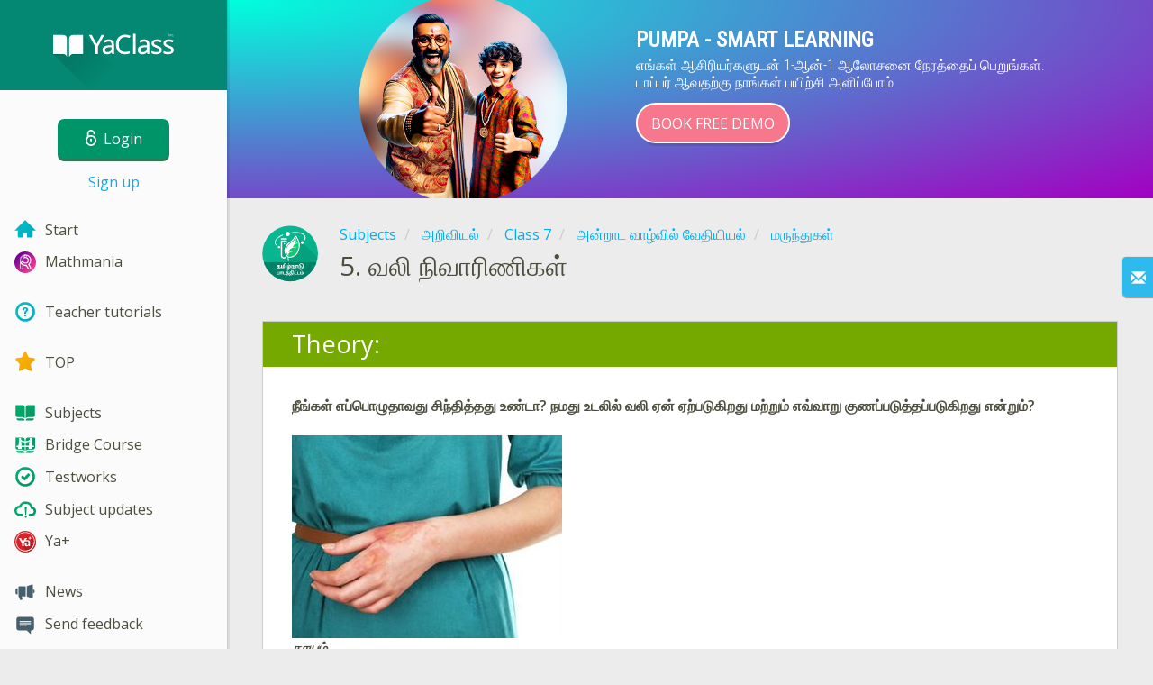

--- FILE ---
content_type: text/html; charset=utf-8
request_url: https://www.yaclass.in/p/23801/class-7/-17155/-17167/re-cc96be20-617c-482f-a507-dbb0b9b515d5
body_size: 18776
content:

<!DOCTYPE html>
<html lang="en" class="cat-anon">
<head prefix="og: http://ogp.me/ns#">
    <meta charset="utf-8" />
    <meta http-equiv="X-UA-Compatible" content="IE=edge" />
        <meta name="viewport" content="width=device-width, initial-scale=1.0">
    <title>வலி நிவாரிணிகள் — lesson. அறிவியல், Class 7.</title>
    <link href="//fonts.googleapis.com/css?family=Open+Sans:400italic,400,600|Roboto+Condensed:300,400&amp;subset=latin,latin-ext" rel="stylesheet" type="text/css" media="screen and (min-width: 768px)" />
<link href="//fonts.googleapis.com/css?family=Roboto+Condensed:400,300,300italic,400italic,700,700italic&amp;subset=latin,latin-ext" rel="stylesheet" type="text/css" media="screen and (max-width: 767px)" />


    <link href="https://cdnjs.cloudflare.com/ajax/libs/twitter-bootstrap/3.4.1/css/bootstrap.min.css" rel="stylesheet"/>

    <link href="//cdn.yaclass.in/bundles/Content/layout?v=M7Y4e0h-7uAKyZieMT93tVkSFoRg4G_l75Z_-FUnyGY1&av=7" rel="stylesheet"/>

    
    
    
<script>window.Yk=window.Yk||{};Yk.__load=[];window.$=window.$||function(n){Yk.__load.push(n)};Yk.context={enableRegWithCode:!0,allowPushReminder:!0,exercisePreviewPart:!1}</script>
        <link href="/favicon.ico" rel="shortcut icon" />

<link rel="apple-touch-icon" href="https://cdn.yaclass.in/7/Content/Img/favicon/YaClassIN/apple-touch-icon.png">
<link rel="icon" type="image/png" href="https://cdn.yaclass.in/7/Content/Img/favicon/YaClassIN/favicon-32x32.png" sizes="32x32">
<link rel="icon" type="image/png" href="https://cdn.yaclass.in/7/Content/Img/favicon/YaClassIN/favicon-16x16.png" sizes="16x16">
<link rel="manifest" href="/Content/Img/favicon/YaClassIN/manifest.json">
<link rel="mask-icon" href="https://cdn.yaclass.in/7/Content/Img/favicon/YaClassIN/safari-pinned-tab.svg" color="#05a087">
<meta name="msapplication-config" content="/Content/Img/favicon/YaClassIN/browserconfig.xml" />
<meta name="theme-color" content="#3c5157">        
    <link href="//cdn.yaclass.in/bundles/Content/exercise?v=Ev_JYhj3ZAhe87Eg-hkPMcOiVDukexbB0CzUrU73VFI1&av=7" rel="stylesheet"/>

    

    
    
            <meta name="description" content="வலி நிவாரிணிகள் lesson. Theoretical materials and tasks in அறிவியல், Class 7."/>
    

    
    

<script>window.dataLayer=window.dataLayer||[];dataLayer.push({userIsAuthenticated:!1,UserRole:"",UserClass:"",UserIsVIP:""}),function(n,t,i,r,u){n[r]=n[r]||[];n[r].push({"gtm.start":(new Date).getTime(),event:"gtm.js"});var e=t.getElementsByTagName(i)[0],f=t.createElement(i),o=r!="dataLayer"?"&l="+r:"";f.async=!0;f.src="https://www.googletagmanager.com/gtm.js?id="+u+o;e.parentNode.insertBefore(f,e)}(window,document,"script","dataLayer","GTM-PGJTG8")</script>    
    <link rel="search" type="application/opensearchdescription+xml" title="YaClass" href="/opensearch.xml" />
    <meta property="og:image" content="//uploads.cdn.yaclass.in/upload/subject_icons_for_share/new/Sci-Tamil-for-share.png">

    <style>.sideBarLogoBg{background-color:#05a087!important}.sideBarButtonBg{background-color:#37ad91!important}</style>    </head>
<body itemscope itemtype="http://schema.org/ItemPage" itemref="logoimg"
      class="">
    <noscript><iframe src="https://www.googletagmanager.com/ns.html?id=GTM-PGJTG8" height="0" width="0" style="display:none;visibility:hidden"></iframe></noscript>
    <div class="clmwrap">
<div class="mobile-menu-header sideBarLogoBg">
    <div class="mobile-menu-header-wrap">
            <a class="nauth-link menu-login-link" href="/Account/Login" title="Login">
                <span class="login-link-text">Login</span>
                <span class="login-link-icon sideBarButtonBg"><i class="svg-sprite-site-menu icon-lock"></i></span>
            </a>
        <button class="menu-btn close-menu" title="Menu">
            <i class="svg-sprite-site-menu icon-burger-open"></i>
        </button>
    </div>
</div>        <div class="sidebar" itemscope itemtype="http://schema.org/WPSideBar">
            <div class="wrap">
                <div class="menu-content">
                    <div class="menu-content-wrap">
                        
<div class="menu-header sideBarLogoBg">
    <div class="logo showdesktop">
        <a href="/" itemscope>
            <img id="logoimg" class="showdesktop" src="//uploads.cdn.yaclass.in/upload/menu/Menu_left/YaClass_logo_d.svg" itemprop="image" alt="YaClass logo" />
        </a>
    </div>
        <div class="loginblock showdesktop" itemscope itemtype="http://schema.org/WebPageElement">
            <button class="btn login big-login-button menu-login-link" id="loginSideBtn" title="Login" data-login-url="/Account/Login" data-no-dialog="0">
                <i class="svg-sprite-site-menu icon-lock"></i><span>Login</span>
            </button>
            <a class="nauth-link menu-register-link" href="/Account/Register">Sign up</a>
        </div>
</div>
                        <div class="menu-block">

    <nav class="menu clearfix" itemscope itemtype="http://schema.org/SiteNavigationElement">
        <div class="menu-list clearfix">

    <div class="link-item tablet-left-col">
            <a href="/">
                    <div class="icon-wrap">
                        <img src="//uploads.cdn.yaclass.in/upload/menu/Menu_left/index.svg" alt="Start" />
                    </div>
                <div class="text-wrap">
                    <span>
                        Start
                    </span>
                </div>
            </a>
    </div>
    <div class="link-item tablet-left-col separator">
            <a href="/s/mathmania-internal">
                    <div class="icon-wrap">
                        <img src="//uploads.cdn.yaclass.in/upload/logo/rema/rema_28.svg" alt="Mathmania" />
                    </div>
                <div class="text-wrap">
                    <span>
                        Mathmania
                    </span>
                </div>
            </a>
    </div>
    <div class="link-item tablet-left-col separator">
            <a href="/info/teachers/tutorials?from=anonymous-menu">
                    <div class="icon-wrap">
                        <img src="//uploads.cdn.yaclass.in/upload/menu/Menu_left/help.svg" alt="Teacher tutorials" />
                    </div>
                <div class="text-wrap">
                    <span>
                        Teacher tutorials
                    </span>
                </div>
            </a>
    </div>
    <div class="link-item tablet-left-col separator">
            <a href="/Top">
                    <div class="icon-wrap">
                        <img src="//uploads.cdn.yaclass.in/upload/menu/Menu_left/top.svg" alt="TOP" />
                    </div>
                <div class="text-wrap">
                    <span>
                        TOP
                    </span>
                </div>
            </a>
    </div>
    <div class="link-item tablet-left-col">
            <a href="/p">
                    <div class="icon-wrap">
                        <img src="//uploads.cdn.yaclass.in/upload/menu/Menu_left/New%20Subjects.svg" alt="Subjects" />
                    </div>
                <div class="text-wrap">
                    <span>
                        Subjects
                    </span>
                </div>
            </a>
    </div>
    <div class="link-item tablet-left-col">
            <a href="/p/bridge-course">
                    <div class="icon-wrap">
                        <img src="//uploads.cdn.yaclass.in/upload/menu/Menu_left/Bridge_menu.svg" alt="Bridge Course" />
                    </div>
                <div class="text-wrap">
                    <span>
                        Bridge Course
                    </span>
                </div>
            </a>
    </div>
    <div class="link-item">
            <a href="/testwork">
                    <div class="icon-wrap">
                        <img src="//uploads.cdn.yaclass.in/upload/menu/Menu_left/test_works.svg" alt="Testworks" />
                    </div>
                <div class="text-wrap">
                    <span>
                        Testworks
                    </span>
                </div>
            </a>
    </div>
    <div class="link-item">
            <a href="/p-updates">
                    <div class="icon-wrap">
                        <img src="//uploads.cdn.yaclass.in/upload/menu/Menu_left/updates.svg" alt="Subject updates" />
                    </div>
                <div class="text-wrap">
                    <span>
                        Subject updates
                    </span>
                </div>
            </a>
    </div>
    <div class="link-item separator">
            <a href="/ykplus/LandingOrManage">
                    <div class="icon-wrap">
                        <img src="//uploads.cdn.yaclass.in/upload/yaplus/YAPLUS28x28.svg" alt="Ya+" />
                    </div>
                <div class="text-wrap">
                    <span>
                        Ya+
                    </span>
                </div>
            </a>
    </div>
    <div class="link-item">
            <a href="/news">
                    <div class="icon-wrap">
                        <img src="//uploads.cdn.yaclass.in/upload/menu/Menu_left/news.svg" alt="News" />
                    </div>
                <div class="text-wrap">
                    <span>
                        News
                    </span>
                </div>
            </a>
    </div>
    <div class="link-item">
            <a href="javascript:" class="feebacklink" data-lang="">
                    <div class="icon-wrap">
                        <img src="//uploads.cdn.yaclass.in/upload/menu/Menu_left/review.svg" alt="Feedback" />
                    </div>
                <span>Send feedback</span>
            </a>
    </div>
            

                <div class="more-section">
                    <div class="link-item more-expander tablet-left-col">
                        <a href="javascript:" id="menu-more-link">
                            <i class="svg-sprite-site-menu icon-expand"></i>
                            <span>See more</span>
                        </a>
                    </div>
    <div class="link-item tablet-left-col">
            <a href="/info/contacts" class="noicon">
                <div class="text-wrap">
                    <span>
                        Contacts
                    </span>
                </div>
            </a>
    </div>
    <div class="link-item tablet-left-col">
            <a href="/info/about" class="noicon">
                <div class="text-wrap">
                    <span>
                        About Us
                    </span>
                </div>
            </a>
    </div>
    <div class="link-item">
            <a href="/info/rules" class="noicon">
                <div class="text-wrap">
                    <span>
                        Terms and Conditions
                    </span>
                </div>
            </a>
    </div>
    <div class="link-item">
            <a href="/info/privacy-policy" class="noicon">
                <div class="text-wrap">
                    <span>
                        Privacy Policy
                    </span>
                </div>
            </a>
    </div>
                </div>
        </div>
    </nav>

                        </div>
                    </div>
                </div>
            </div>
        </div>
        <div class="main-content" >
            <div class="flex">

<div class="mobile-top-bar showmobile sideBarLogoBg hide" itemscope itemtype="http://schema.org/WebPageElement">
    <div class="mobile-top-bar-wrap">
            <div class="logo">
                <a href="/" itemscope>
                    <img src="//uploads.cdn.yaclass.in/upload/menu/Menu_left/YaClass_logo_m.svg" alt="YaClass logo" />
                </a>
            </div>
                <a class="nauth-link menu-login-link" href="/Account/Login" title="Login">
                    <span class="login-link-icon sideBarButtonBg">
                        <i class="svg-sprite-site-menu icon-lock"></i>
                    </span>
                </a>
            <button class="menu-btn" title="Menu">
                <i class="svg-sprite-site-menu icon-burger"></i>
            </button>
    </div>
</div>                <div class="sc-wrap">
                    




<div id="sc_headerfullwidth" data-bid="24376" class="sc_b yk-reset-z " >
<style type="text/css">
    .conn_kval {
        transform: scale(0.50);
        height: 370px !important;
        margin-top: 60px;
        transform-origin: 50% 00%;
        width: 300px;
    }
    
    .img_conteiner {
        width: 320px;
        height: 320px;
        position: absolute;
        display: block;
        margin-left: 50%;
        left: -150px;
        top: -80px;
    }
    
    .backgraund_image {
        width: 100%;
        height: 100%;
        position: absolute;
        top: -60px;
        background-image: url('/upload/StartPage/ind_im2.svg');
    }
    
    .animation_state {
        transform: scale(0.5);
        opacity: 0.0;
        animation: pop;
        animation-duration: 10s;
        animation-timing-function: ease-out;
        animation-play-state: running;
        animation-iteration-count: infinite;
    }
    
    @keyframes pop {
        0% {
            opacity: 0;
        }
        49% {
            opacity: 0;
        }
        50% {
            transform: scale(0.8);
        }
        65% {
            opacity: 1;
        }
        95% {
            opacity: 1;
        }
        99% {
            transform: scale(1.2);
        }
        100% {
            opacity: 0;
        }
    }
    
    .img_position {
        width: 100% !important;
        height: 100% !important;
        position: absolute;
    }
    
    .circule_1 {
        width: 120px;
        border-radius: 100%;
        height: 120px !important;
        display: block;
        left: 50%;
        margin-left: -60px;
        top: 35px;
        position: absolute;
        background-color: rgb(255, 255, 255);
    }
    
    .circule_2 {
        width: 190px;
        border-radius: 100%;
        height: 190px !important;
        display: block;
        left: 55px;
        top: 55px;
        position: absolute;
        background-color: rgba(255, 255, 255, 0.83);
    }
    
    .circule_3 {
        width: 300px;
        border-radius: 100%;
        height: 300px;
        display: block;
        left: 50%;
        margin-left: -150px;
        top: -40px;
        position: absolute;
        background-color: rgba(3, 123, 101, 0.47);
    }
    /* animation start */
    
    .kval_2 {
        width: 300px;
        height: 365px !important;
        position: absolute;
        z-index: 5;
        opacity: 1;
        transform-origin: 85px 160px;
    }
    /* animation end */
    
    .min_max {
        max-width: 900px;
        min-width: 700px;
        width: 100%;
        display: block;
        margin-left: auto;
        margin-right: auto;
    }
    
    .light_text {
        display: block;
        font-size: 16px;
        line-height: 1.2;
        max-width: 500px;
        color: #fff;
        font-family: "Roboto Condensed", sans-serif;
        margin-top: 5px;
        margin-bottom: 5px;
        font-weight: 100;
    }
    
    a.but_pay {
        background-color: #f7778c;
        box-shadow: 0px 8px 0 -5px rgba(0, 0, 0, 0.1);
        z-index: 100000;
        border: 2px solid white;
        margin-left: auto;
        margin-right: auto;
        position: relative;
        margin-top: 8px;
        outline: 0;
        max-width: 350px;
        text-align: center;
        z-index: 15;
        padding: 11px 15px 10px 15px;
        cursor: pointer;
        text-transform: uppercase;
        color: #ffffff;
        display: inline-block;
        transition: box-shadow ease-in 0.3s;
        border-radius: 36px;
        transition: background-color ease-in-out 0.3s, box-shadow ease-in-out 0.3s;
    }
    
    a.but_pay:hover {
        background-color: #fda9b6;
        text-decoration: none;
        box-shadow: 0px 16px 0 -10px rgba(0, 0, 0, 0.1);
        transition: background-color ease-in-out 0.2s, box-shadow ease-in-out 0.2s;
    }
    
    .backgraund_color {
        background-image: radial-gradient(farthest-corner at 0% 0%, #00ffdd 0%, #a300c1 100%);
        background-position-y: center;
        background-position-x: center;
        width: 100%;
        overflow: hidden;
        height: 220px;
        padding: 30px 0;
        top: 0;
        background-repeat: no-repeat;
        left: 0;
        background-color: #d9f1ee;
        z-index: 0;
        margin-bottom: 10px;
    }
    
    .header_img_container {
        width: 220px;
        height: 220px;
        margin-top: -25px;
        display: block;
        position: relative;
        margin-left: auto;
        margin-right: auto;
    }
    
    .header_top {
        display: block;
        font-size: 24px;
        line-height: 1.2;
        width: 100%;
        max-width: 500px;
        color: #fff;
        text-transform: uppercase;
        font-family: "Roboto Condensed", sans-serif;
        font-weight: bold;
        margin-bottom: 5px;
    }
    
    .subtitle_top {
        font-size: 16px;
        color: white;
        max-width: 400px;
    }
    
    .subtitle {
        font-size: 26px;
        color: white;
        margin-top: 20px;
        line-height: 1.2;
        max-width: 250px;
        font-weight: 100;
        font-family: "Roboto Condensed", sans-serif;
    }
    
    @media screen and (max-width: 767px) {
        .backgraund_color {
            background-image: radial-gradient(farthest-corner at 0% 0%, #00ffdd 0%, #a300c1 100%);
            background-position-y: center;
            background-position-x: center;
            width: 100%;
            overflow: visible;
            height: auto;
            background-repeat: no-repeat;
            background-color: #d9f1ee;
            padding: 0 10px;
            margin-bottom: 40px;
        }
        .header_img_container {
            width: 180px;
            height: 190px;
            margin-top: -25px;
        }
        .img_conteiner {
            width: 200px;
            height: 200px;
            position: absolute;
            display: block;
            margin-left: 50%;
            left: -100px;
            top: -20px;
        }
        .section {
            height: 160px;
        }
        .text_left {
            text-align: center;
            max-width: 450px;
            margin-left: auto;
            margin-right: auto;
        }
        .light_text {
            display: inline-block;
            font-size: 16px;
            line-height: 1.2;
            width: 100%;
            max-width: 100%;
            margin-top: 5px;
            text-align: center;
            margin-bottom: 5px;
            font-weight: 100;
        }
        .min_max {
            min-width: 200px;
            width: 100%;
            display: inline-block;
            margin-left: auto;
            margin-right: auto;
        }
        a.but_pay {
            display: block;
            margin-bottom: 30px;
            margin-top: 15px;
            font-size: 16px;
        }
    }
</style>
<div class="backgraund_color">
    <!-- <div class="backgraund_image"></div>-->
    <div class="min_max">
        <div class="section">
            <div class="col-sm-5">
                <div class="img_conteiner"><img class="img_position" src="//uploads.cdn.yaclass.in/upload/pumpa/img_4.png" /></div>
            </div>
        </div>

        <div class="col-sm-7 pading_0">
            <p class="header_top text_left">PUMPA - SMART LEARNING</p>

            <p class="light_text">எங்கள் ஆசிரியர்களுடன் 1-ஆன்-1 ஆலோசனை நேரத்தைப் பெறுங்கள். டாப்பர் ஆவதற்கு நாங்கள் பயிற்சி அளிப்போம்</p>
            <a class="but_pay" href="https://www.pumpa.in/?utm_source=yaclass-banner&utm_medium=banner&utm_campaign=yaclass-ban-anon" rel="nofollow">Book Free Demo</a>
        </div>
    </div>
</div>
<script src="https://code.jquery.com/jquery-2.2.4.min.js" integrity="sha256-BbhdlvQf/xTY9gja0Dq3HiwQF8LaCRTXxZKRutelT44=" crossorigin="anonymous"></script>
<script>
    $('.but_pay').click(function() {
        return Yk.utils.trackLink($(this).attr('href'), "Banner/Yaclass-Button-Tamil", "Banner/Yaclass-Button-Tamil/Click");
    });
</script></div>



                </div>
                
                <div class="flex-item">
                    <div class="tframe">
                        <div class="container-fluid wrap ">
                            <div class="sc-wrap">
                                
                            </div>
                            









<div class="page-header clearfix with-crumbs vs-header compact-style ExerciseRunExercise" itemscope>
    

<div class="crc-progress no-progress" title="">
            <div class="icon" style="background-image: url(//uploads.cdn.yaclass.in/upload/subject_icons/new/Sci-Tamil.svg)"></div>
    </div>



        <ul class="breadcrumb" itemscope itemtype="https://schema.org/BreadcrumbList">
                <li class="Subjects" itemprop="itemListElement" itemscope itemtype="https://schema.org/ListItem">
                    <a href="/p" itemprop="item"><span itemprop="name">Subjects</span></a>
                    <meta itemprop="position" content="1" />
                </li>
                <li class="Subject" itemprop="itemListElement" itemscope itemtype="https://schema.org/ListItem">
                    <a href="/p/23801" itemprop="item"><span itemprop="name">அறிவியல்</span></a>
                    <meta itemprop="position" content="2" />
                </li>
                <li class="EducationProgram" itemprop="itemListElement" itemscope itemtype="https://schema.org/ListItem">
                    <a href="/p/23801/class-7" itemprop="item"><span itemprop="name">Class 7</span></a>
                    <meta itemprop="position" content="3" />
                </li>
                <li class="Topic" itemprop="itemListElement" itemscope itemtype="https://schema.org/ListItem">
                    <a href="/p/23801/class-7/-17155" itemprop="item"><span itemprop="name">அன்றாட வாழ்வில் வேதியியல்</span></a>
                    <meta itemprop="position" content="4" />
                </li>
                <li class="SubTopic" itemprop="itemListElement" itemscope itemtype="https://schema.org/ListItem">
                    <a href="/p/23801/class-7/-17155/-17167" itemprop="item"><span itemprop="name">மருந்துகள்</span></a>
                    <meta itemprop="position" content="5" />
                </li>
        </ul>
    
    <div class="title-box">
            <div class="go-back SubTopic"><a href="/p/23801/class-7/-17155/-17167"></a></div>
        

        <h1 class="left-clm long">
                <span class="title-number" id="itempos" itemprop="position">5.</span>
            <span id="itemtitle" itemprop="name">
                வலி நிவாரிணிகள்
            </span>
        </h1>
    </div>
</div>

<div class="block sm-easy-header no-bmarg">
    <div class="header clearfix hidden-xs">
        <h3 class="pull-left">Theory:</h3>
    </div>
    <div class="blockbody" itemprop="mainContentOfPage" itemscope itemtype="http://schema.org/WebPageElement">
        <div class="taskhtmlwrapper" id="taskhtml" itemscope itemtype="http://schema.org/CreativeWork" itemref="itemtitle itempos">
            
	<div   >
	<div><strong>நீங்கள் எப்பொழுதாவது சிந்தித்தது உண்டா? நமது உடலில் வலி ஏன் ஏற்படுகிறது மற்றும் எவ்வாறு குணப்படுத்தப்படுகிறது என்றும்?&nbsp;</strong></div>
<div><strong>&nbsp;</strong>&nbsp;</div>
<div><img class="gxs-resource-image" alt="shutterstock_245937643.jpg" src="https://resources.cdn.yaclass.in/6ba0d94e-e041-4a65-ad36-7f15e4990cdd/shutterstock245937643w300.jpg" width="300" height="225" sizes="(max-width: 300px) 100vw, 300px" srcset="https://resources.cdn.yaclass.in/6ba0d94e-e041-4a65-ad36-7f15e4990cdd/shutterstock245937643w300.jpg 300w, https://resources.cdn.yaclass.in/894a5621-7e07-4388-b0f9-bc2dcf8f76e4/shutterstock245937643w600.jpg 600w, https://resources.cdn.yaclass.in/1577e747-37f5-4803-9922-825ffacf5208/shutterstock245937643.jpg 1024w" /></div>
<div><strong><em>காயம்</em></strong></div>
<div>&nbsp;</div>
<div><span class="gxst-emph">காயம், தீப்புண்கள்</span>, <span class="gxst-emph">கூர்மையான </span>பொருட்கள்&nbsp;அழுத்துவதினாலும் மற்றும் பிற காரணங்களாலும் நம் உடலில் வலி ஏற்படுகின்றன. காயப்பட்ட இடத்தை சுற்றிலும்&nbsp;எழும் எரிச்சல் உணர்வோ&nbsp;அதிகமான தலை வலியோ அல்லது மூட்டு சுழற்சியால் ஏற்படும் வலி உணர்வோ கூட வலிக்கு காரணமாக இருக்கலாம். <strong>கழுத்துவலி</strong>, <strong>முதுகுவலி</strong>, <strong>மூட்டுவலி</strong>, <strong>தலைவலி</strong>, <strong>நரம்பு சேதமுறுவதால் ஏற்படும் வலி</strong>, <strong>காயப்படுவதினால் உண்டாகும் வலி </strong>மற்றும் <strong>வியாதிகளால் ஏற்படும் வலி</strong> ஆகியவை சில பொதுவான <span class="gxst-emph">வலிகள் </span>ஆகும்.&nbsp;</div>
<div>&nbsp;</div>
<div><img class="gxs-resource-image" alt="shutterstock_396863362.jpg" src="https://resources.cdn.yaclass.in/4278f742-d911-401d-aec2-0e1f03d3b9be/shutterstock396863362w300.jpg" width="300" height="225" sizes="(max-width: 300px) 100vw, 300px" srcset="https://resources.cdn.yaclass.in/4278f742-d911-401d-aec2-0e1f03d3b9be/shutterstock396863362w300.jpg 300w, https://resources.cdn.yaclass.in/b32b0863-75ac-451d-a884-9ecdaddf1bfc/shutterstock396863362w600.jpg 600w, https://resources.cdn.yaclass.in/131d810b-cb62-47c6-ac05-b032f5e03ca2/shutterstock396863362.jpg 1024w" /></div>
<div><strong><em>வலி நிவாரணிகள் </em></strong></div>
<div><strong><em>&nbsp;</em></strong>&nbsp;</div>
<div><strong>வலி நமக்கு காயப்பட்ட இடத்தில் ஏற்படுகிறதா? <span class="gxst-emph">இல்லை </span></strong></div>
<div>&nbsp;</div>
<div>வலி என்ற இந்த விரும்பத்தகாத <span class="gxst-emph">மனவெழுச்சியானது </span>மூளையில் உருவாகிறது. காயப்பட்ட இடத்தில் இல்லை. தீயினால் ஏற்படும் காயமாக இருந்தாலும் சரி. அந்த உந்துதல் மூளையைச்&nbsp; சென்றடைந்தவுடன் மறுமொழி தரத்துண்டுகிறது. அவ்வாறு மூளையிலிருந்து பெறப்படும் சமிக்கையில் தீயிலிருந்து நம் கையின் தசைகள் பின்னிழுக்கப்படுகின்றன.</div>
<div>&nbsp;</div>
<div><img class="gxs-resource-image" alt="shutterstock_1409544017.jpg" src="https://resources.cdn.yaclass.in/bbfed18e-7023-4850-b5a0-364325ac6d6e/shutterstock1409544017w300.jpg" width="300" height="225" sizes="(max-width: 300px) 100vw, 300px" srcset="https://resources.cdn.yaclass.in/bbfed18e-7023-4850-b5a0-364325ac6d6e/shutterstock1409544017w300.jpg 300w, https://resources.cdn.yaclass.in/ea32fdaa-b51c-44c9-8108-16f67c5ee57f/shutterstock1409544017w600.jpg 600w, https://resources.cdn.yaclass.in/a5e98b20-3d48-4f5d-ac89-82ada188cfda/shutterstock1409544017.jpg 1024w" /></div>
<div><strong><em>தீ காயம் </em></strong></div>
<div>&nbsp;</div>
<div>வலி உணரப்படும் புள்ளியிலிருந்து வரும் தகவல்களுக்கு&nbsp;<span class="gxst-emph">எதிர்வினை </span>ஆற்றும் விதமாக மூளையும் தகவல் தரத் தொடங்கும். வலியை கட்டுப்படுத்தும் அல்லது குறைக்கும் வேதிப்பொருளை வெளியேற்றுவது மற்றும் கூடுதலான வெள்ளை இரத்த அணுக்களையும், இரத்தத்தட்டுகளையும் காயம்பட்ட இடத்திற்கு அனுப்புவது ஆகிய செயல்களின் மூலம் <span class="gxst-emph">நிவாரண</span>&nbsp;<span class="gxst-emph">பணி&nbsp;</span>தொடரும்.</div>
<div>&nbsp;</div>
<div><img class="gxs-resource-image" alt="YCIND_220603_3708_5.png" src="https://resources.cdn.yaclass.in/b7252b70-e54a-4d12-aabe-f843f26082a2/YCIND22060337085w500.png" width="500" height="202" sizes="(max-width: 500px) 100vw, 500px" srcset="https://resources.cdn.yaclass.in/b7252b70-e54a-4d12-aabe-f843f26082a2/YCIND22060337085w500.png 500w, https://resources.cdn.yaclass.in/4701a811-db3e-4e68-9a67-923fcb98f35e/YCIND22060337085w1000.png 1000w, https://resources.cdn.yaclass.in/c680c1e7-c072-4424-b248-be899c9aba60/YCIND22060337085.png 1067w" /></div>
<div><strong><em>வலி</em></strong></div>
<div>
<div class="gxst-theory"><div>
<div><span class="gxst-emph">வலி நிவாரணிகள்</span> அல்லது <span class="gxst-emph">வலி நீக்கிகள் </span>என்பன நமது உடலிலிருந்து வெளியாகும் <span class="gxst-emph">வலி குறைக்கும் </span>வேதிப் பொருள்கள் ஆகும் .</div>
</div></div>
</div>
<div>வலி நிவாரணிகள்&nbsp;வலி என்ற உணர்வை கட்டுப்படுத்துகிறது. மைய நரம்பு மண்டலத்தில் நேரடியாக செயல்பாட்டோ&nbsp;அல்லது வலி என்ற உணரப்படும்&nbsp;புற நரம்பு இடங்களில் அதிக மாற்றம் இல்லாத நிலையை (வலியை) <strong>நீக்கி</strong> செயல்படுகின்றது.</div>
<div>&nbsp;</div>
<div><img class="gxs-resource-image" alt="shutterstock_502942840.jpg" src="https://resources.cdn.yaclass.in/08416235-1c8c-41fd-9dea-799f383af3b2/shutterstock502942840w300.jpg" width="300" height="225" sizes="(max-width: 300px) 100vw, 300px" srcset="https://resources.cdn.yaclass.in/08416235-1c8c-41fd-9dea-799f383af3b2/shutterstock502942840w300.jpg 300w, https://resources.cdn.yaclass.in/5feb1de5-cde2-4793-8818-0cf37fa7fcc1/shutterstock502942840w600.jpg 600w, https://resources.cdn.yaclass.in/74829739-e271-4da3-9127-775f3812a20d/shutterstock502942840.jpg 1024w" /></div>
<div><strong><em>பாராசிட்டாமால் </em></strong></div>
<div>&nbsp;</div>
<div>காய்ச்சலில் அவதியுறும்பொழுது நாம் <span class="gxst-emph">பாராசிட்டாமால் </span>உட்கொள்கிறோம். பாராசிட்டமால் நமது உடலில் ஏற்பிகளுடன் தொடர்பு கொண்டு, மூளைக்கு அனுப்பப்படும் <span class="gxst-emph">வலியின் தீவிரத்தைக் குறைத்தும்</span>, வலி மற்றும் உடல்வெப்பநிலையை அதிகரிக்கும் <span class="gxst-emph">புரோஸ்டாகிளான்டின்களின் </span>அளவைக் கட்டுப்படுத்தியும் செயல்படுகின்றன.</div>
<div>&nbsp;</div>
<div><strong>அறுவை சிக்கிச்சையின்&nbsp;போது&nbsp;&nbsp;நாம்&nbsp;வலி&nbsp;அறியாமல் இருக்க எந்த மருந்து நமக்கு அளிக்கப்படுகிறது என்று தெரியுமா ?</strong></div>
<div>
<div class="gxst-theory"><div><strong>மயக்க மூட்டிகள்</strong>: \(1860\) இல் <span class="gxst-emph">ஆல்பர்ட் நீம்மானின் </span>என்பவர் <span class="gxst-emph">கோகோ </span>இலைகளிலிருந்து <span class="gxst-emph">கோகைன் </span>என்ற முதல் <span class="gxst-emph">மயக்கமூட்டும் </span>மருந்தினைப் பிரித்தெடுத்தார்.</div></div>
</div>
<div><strong>சில சமயங்களில் நமக்கு காயங்கள் ஏற்ப்படாமல் அங்கு வீக்கங்கள் ஏற்படும் அதனை சரி செய்ய நாம் வலி நிவாரிணியை தான் பயன்படுத்துகிறோமா? இல்லை வேறு மருந்து உண்டா?</strong></div>
<div><strong>&nbsp;</strong>&nbsp;</div>
<div><span class="gxst-emph">வேறு மருந்து உண்டு அதன் பெயர் வீக்க நீக்கிகள்</span><span class="gxst-emph"><strong>. </strong></span><strong>&nbsp;</strong></div>
<div>&nbsp;</div>
<div>பாரம்பரிய வீக்க நீக்கிகள் அவை பின்வருமாறு வகைப்படுத்தப்படுகிறது.</div>
<div>
<ul>
<li><strong>போதைத் தன்மையற்ற வலி நீக்கி</strong></li>
</ul>
</div>
<div>
<div class="gxst-example"><div class="gxst-ititle"><span>Example:</span></div><div class="gxst-ibody">ஆஸ்பிரின்.</div></div>
</div>
<div>
<ul>
<li><strong>போதைத்தன்மை வாய்ந்த வலி நீக்கி</strong></li>
</ul>
</div>
<div>
<div class="gxst-example"><div class="gxst-ititle"><span>Example:</span></div><div class="gxst-ibody">
<div>கோடீன்.</div>
</div></div>
<img class="gxs-resource-image" alt="shutterstock_1890832891.jpg" src="https://resources.cdn.yaclass.in/1db27386-fa83-4050-a83e-d21e3cbf6bd6/shutterstock1890832891w300.jpg" width="300" height="225" sizes="(max-width: 300px) 100vw, 300px" srcset="https://resources.cdn.yaclass.in/1db27386-fa83-4050-a83e-d21e3cbf6bd6/shutterstock1890832891w300.jpg 300w, https://resources.cdn.yaclass.in/f1f8bee7-70b6-4e50-8681-aa77257ca6fb/shutterstock1890832891w600.jpg 600w, https://resources.cdn.yaclass.in/64b3cc66-1398-43c7-9c49-7cb0d5dbf7f5/shutterstock1890832891.jpg 1024w" /></div>
<div><strong><em>புதினா</em></strong></div>
<div>&nbsp;</div>
<div>புதினா ஒரு சிறந்த <span class="gxst-emph">வீக்க நீக்கி </span>ஆகும்.</div><meta itemprop="image" content="https://resources.cdn.yaclass.in/6ba0d94e-e041-4a65-ad36-7f15e4990cdd/shutterstock245937643w300.jpg" /></div>
	<!--Solution disabled 2-->
	
	

            <meta itemprop="interactivityType" content="expositive" />
<meta itemprop="learningResourceType" content="article" />
<meta itemprop="educationalUse" content="self-education" />
    <meta itemprop="dateCreated" content="2022-10-19T00:11:58Z" />
    <meta itemprop="dateModified" content="2023-01-30T07:58:46Z" />
<meta itemprop="inLanguage" content="en" />

        </div>
    </div>
</div>
<div class="nav-table row ExerciseRunExercise" itemscope itemtype="http://schema.org/SiteNavigationElement">
    <div class="nav-cell col-xs-4">



<a href="/p/23801/class-7/-17155/-17167/re-d2eb8820-5f74-4c96-b77b-75e4989a3653" class="cn-nav-left-Theory">
    <span class="nav-button nav-left"></span>
    <span>Previous theory</span>
</a>    </div>
    <div class="nav-cell col-xs-4">
        


<a href="/p/23801/class-7/-17155/-17167" class="cn-nav-top-">
    <span class="nav-button nav-top"></span>
    <span>Exit to the topic</span>
</a>
    </div>
    <div class="nav-cell col-xs-4">



<a href="/p/23801/class-7/-17155/-17167/re-fbb148f8-4d89-4fb3-8066-11766eb7ea8f" class="cn-nav-right-Theory">
    <span class="nav-button nav-right"></span>
    <span>Next theory</span>
</a>    </div>
</div>


    <div class="feedback-button-block visible-xs top-buffer-30px">
        <div class="line">
            <hr />
        </div>
        <div>
            <a href="javascript:void(0)" class="btn light oneliner"
               data-url-feedback-dialog="/FeedBack/FeedBack"
               data-bread-crumbs="Subjects/அறிவியல்/Class 7/அன்றாட வாழ்வில் வேதியியல்/மருந்துகள்"
               data-view-id="11"
               data-view-version="28040"
               data-exercise-id="cc96be20-617c-482f-a507-dbb0b9b515d5"
               data-topic-id=""
               data-test-id=""
               data-result-id=""
               data-result-cls=""
               data-ex-position=""
               data-feedback-mode="VirtualSchool">
                Send feedback
            </a>
        </div>
        <div class="line">
            <hr />
        </div>
    </div>
    <div class="feedBack slider in-iframe-fixed-center">
        <div class="left-edge"><i class="glyphicon glyphicon-envelope"></i></div>
        <div class="contents">
            <div class="slider-image">
            </div>
            <div class="feedBack-link slider-links">
                Did you find an error?
                <div class="top-buffer-10px">
                    <a href="javascript:void(0)" class="dot"
                       data-url-feedback-dialog="/FeedBack/FeedBack"
                       data-bread-crumbs="Subjects/அறிவியல்/Class 7/அன்றாட வாழ்வில் வேதியியல்/மருந்துகள்"
                       data-exercise-id="cc96be20-617c-482f-a507-dbb0b9b515d5"
                       data-view-id="11"
                       data-view-version="28040"
                       data-topic-id=""
                       data-test-id=""
                       data-result-id=""
                       data-result-cls=""
                       data-ex-position=""
                       data-feedback-mode="VirtualSchool">
                        Send it to us!
                    </a>
                </div>
            </div>
        </div>
    </div>
    <div id="feedBackDialog"></div>



                            <div class="sc-wrap">
                                




<div id="sc_footer" data-bid="23790" class="sc_b yk-reset-z " >


<style type="text/css">
   

    .border_w {
    border:2px solid  #ffffff ;}

    .kont_ban {
        width: 100%;
        padding: 35px 39px 0 39px;
    margin-bottom: -10px;
    }

.sc_b img {
    border: 0;
    display: inline-block;
    height: inherit;
}


    .min_max2 {
        width: 100%;
        min-width: 716px;
        max-width: 958px;
        margin: auto;
        position: relative;
        margin-bottom: 10px;
    }

    .ban_bgg {
        display: block;
        height: 75px;
    }


    .ban_bgg2 {
        background-color: #0e9d82;
        display: inline-block;
        height: 130px;
        margin-right: 10px;
        padding: 20px 3% 20px 4%;
        float: left;
    }






    .calendar {
        background-size: contain;
        width: 80px;
        height: 90px;
        display: inline-block;
        float: left;
        background-repeat: no-repeat;
        background-position: left top;
        background-image: url(/upload/b/eksam-9-12-2017/exam_ca.svg);
    }




    .month {
        font-size: 16px;
        text-transform: uppercase;
        font-weight: 100;
        line-height: 125%;
        width: 74px;
        margin-top: 6px;
        text-align: center;
        color: #ffffff;
    }

    .digit {
        font-size: 34px;
        font-weight: 100;
        width: 74px;
        line-height: 125%;
        margin-top: 13px;
        text-align: center;
        color: #6a7175;
    }


    .predmet {
        display: block;
        text-transform: uppercase;
        font-weight: 900;
        text-align: left;
        font-size: 20px;
        color: #ffffff;
    }



    .zag_exam {
        display: block;
        width: 100%;
        max-width: 970px;
        margin-bottom: 2px;
        font-weight: 100;
        letter-spacing: 0px;
        text-transform: uppercase;
        padding: 38px 0 8px 0;
        margin-bottom: 10px;
        font-weight: 100;
        text-align: left;
        font-size: 36px;
        color: rgba(255, 255, 255, 0.80);
    }



    .but_1:link {
        background-color: #2d7b88;
        border: 2px solid white;
        padding: 20px 20px 20px 20px;
        cursor: pointer;
        color: white;
        display: inline-block;
        border-radius: 6px;
    }


    .but_1:visited {
        background-color: #2d7b88;
        border: 2px solid white;
        padding: 20px 20px 20px 20px;
        cursor: pointer;
        color: white;
        display: inline-block;
        border-radius: 6px;
    }

    a.but_1:hover {
        background-color: #005f65;
        border: 2px solid white;
        padding: 20px 20px 20px 20px;
        text-decoration: none;
        cursor: pointer;
        color: white;
        display: inline-block;
        border-radius: 6px;
    }

    .button_place {
        float: right;
        display: block;
        padding-top: 32px;
        width: 180px;
    }

    .text_cont {
        height: 130px;
        float: left;
        padding-left: 5px;
    }

    .kom_1 {
        width: 165px;
        position: absolute;
        z-index: 100;
    }

    .kom_4 {
         width: 40px;
    height: 40px;
    position: absolute;
    top: -22px;
    right: 25px;
    z-index: 100;
    }

    .kom_2 {
     width: 85%;
    max-width: 800px;
    height: 20px;
    top: 88px;
    background-image: url(/upload/banners/Asset8d.svg);
    background-size: 28px 100%;
    background-repeat: repeat-x;
    background-position: right;
    position: absolute;
    right: 53px;
    z-index: 10;
    }


      .vilka3 {
                width: 32px;
    position: absolute;
    top: 28px;
    right: 21px;
    z-index: 100;

       
    }

    .vilka {
        width: 21px;
        position: absolute;
        top: 16px;
        z-index: 100;
        animation-name: prr_2;
        animation-duration: 10s;
        animation-timing-function: linear;
        animation-delay: 0ms;
        animation-direction: normal;
        animation-iteration-count: infinite;
        animation-fill-mode: none;
        animation-play-state: running;
    }

    @keyframes prr_2 {


         15% {
            transform: translate(0, 0px);
        }

        21% {
            transform: translate(0, -22px);
        }

        89% {
                        transform: translate(0, -22px);


        }
         100% {
                        transform: translate(0, 0px);


        }
    }

    .vilka_kont {
      width: 26px;
    height: 50px;
    top: 42px;
    right: 29px;
    overflow: hidden;
    position: absolute;
    z-index: 300;
    }

 .tex2 {
    color: white;
    height: 60px;
    top: 18px;
    text-transform: uppercase;
    margin-left: 175px;
    font-size: 18px;
    position: absolute;
    z-index: 500;
}

.kom_5 {
    width: 28px;
    height: 40px;
    margin-top: -5px;
    display: block;
    margin-right: 5px;
    opacity: 1;
    animation-name: prr_3;
    animation-duration: 1s;
    animation-timing-function: linear;
    animation-delay: 0ms;
    animation-direction: normal;
    animation-iteration-count: infinite;
    animation-fill-mode: none;
    animation-play-state: running;
}

     @keyframes prr_3 {



     
        50% {
            opacity: 0.5;
        }

       
    }

    .kom_3 {
        width: 165px;
        position: absolute;
        z-index: 120;
        opacity: 0;
        animation-name: prr_1;
        animation-duration: 10s;
        animation-timing-function: linear;
        animation-delay: 0ms;
        animation-direction: normal;
        animation-iteration-count: infinite;
        animation-fill-mode: none;
        animation-play-state: running;
    }

    @keyframes prr_1 {



        20% {
            opacity: 0;
        }

        21% {
            opacity: 1;
        }

        100% {
            opacity: 1;
        }
    }



    .bbg_smal {
        background-color: #2896af;
        width: 100%;
        height: 60px;
        position: absolute;
        left: 0;
        top: 12px;
        z-index: 1;
    }

    .plash {
        background-color: rgba(43, 101, 153, 0.30);
        height: 60px;
        top: 12px;
        padding: 8px 100px 10px 30px;
        position: absolute;
        z-index: 50;
        right: 0;
    }


    @media screen and (max-width: 1146px) {
   

       


   
        .tex2 {
        color: white;
    height: 60px;
    text-transform: uppercase;
    margin-left: 150px;
    font-size: 18px;
    position: absolute;
    z-index: 500;
    }
   

        .kom_3 {
            width: 140px;
        }

        .kom_1 {
            width: 140px;
        }

        .kont_ban {
            width: 100%;
            padding: 0;
margin-top: -11px;
        }


      

        .min_max2 {
            width: 100%;
            padding:15px;
            min-width: 716px;
            max-width: 958px;
            position: relative;
        }

    }



    @media screen and (max-width: 767px) {


.ban_bgg {
        display: block;
        height: 110px;
    }

.sc_b img {
    display: block;
    border: 0;
    /* height: inherit; */
    width: 40px;
    height: 40px;
}

         .plash {
        background-color:rgb(66, 126, 148);
        height: auto;
        z-index: 50;
    text-align:center;
        margin:0;
        padding:15px;
            margin-left: -10px;
    margin-right: -10px;
        right: 0;
            position:relative;

    }

         .kom_5 {
       width: 28px;
    height: 40px;
    margin-top: -5px;
    margin-right: 5px;
        margin-bottom: 10px;
    display:block;
    width:100%;
    text-align:center;
    margin-left:auto;
    margin-right:auto;
    opacity:1;
   
    }
         .tex2 {
        color: white;
    height: auto;
    top: 28px;
    width: 100%;
    text-transform: uppercase;
    margin-left: 0;
    margin-right:0;
    margin-top:-20px;
    padding-left:20px;
    padding-right:20px;
    position:relative;
    font-size: 16px;
    display:inline-block;
    margin-bottom:25px;
    text-align:center;
    z-index: 500;
    }

        .kont_ban {
            width: 100%;
            padding: 0;
        }

        .calendar {
            margin-right: 15px;
        }

        .but_1:link {
            background-color: #2d7b88;
            font-size: 0.85em;
            border: 2px solid white;
            padding: 5px 10px 5px 10px;
            cursor: pointer;
            color: white;
            display: inline-block;
            border-radius: 6px;
        }

        .but_1:visited {
            background-color: #2d7b88;
            font-size: 0.85em;
            border: 2px solid white;
            padding: 5px 10px 5px 10px;
            cursor: pointer;
            color: white;
            display: inline-block;
            border-radius: 6px;
        }

        a.but_1:hover {
            background-color: #005f65;
            font-size: 0.85em;
            border: 2px solid white;
            padding: 5px 10px 5px 10px;
            cursor: pointer;
            color: white;
            display: inline-block;
            border-radius: 6px;
        }

        .min_max2 {
            width: 100%;
            min-width: 300px;
            padding: 15px;
            position: relative;
            margin-bottom: 70px;
        }

        .predmet {
            display: block;
            text-transform: uppercase;
            margin-bottom: 7px;
            text-align: left;
            font-weight: 100;
            padding-top: 2px;
            font-size: 20px;
            line-height: 22px;
            color: #ffffff;
        }


        
    .bbg_smal {
            background-color: #2896af;
    width: 100%;
    height: auto;
    padding: 10px;
    left: 0;
    z-index: 1;
    }
    }
</style>




<div class="kont_ban">
    <div class="min_max2 ban_bgg  hidden-xs" tyle="background-color:#508ccd">







        <div class="bbg_smal" style="background-color:#508ccd"></div>

        <div class="tex2" style="margin-left:25px;">  <img class="kom_5" src=//uploads.cdn.yaclass.in/upload/b/war.svg> Register for free to see more content</div>

        <div class="plash" style="padding-left:100px;">  <a class="btn primary border_w" href="/Account/Register?from=anon-footer-banner-subjects">Register now</a></div>


    </div>
</div>

<div class="min_max2 ban_bgg visible-xs">


    <div class="bbg_smal" style="background-color:#508ccd">
        <div class="tex2">  <img class="kom_5" src=//uploads.cdn.yaclass.in/upload/b/war.svg /> Register for free to see more content</div>

        <div class="plash" style="background-color: rgb(70, 119, 167)">  <a class="btn primary border_w" href="/Account/Register?from=anon-footer-banner-subjects">Register now</a></div>

    </div>
</div></div>



                            </div>
                        </div>
                    </div>
                </div>
                

<div class="footer" itemscope itemtype="http://schema.org/WPFooter">
    <div class="copyright">
        <div class="tframeblock-footer">
                    <span class="cpr">Copyright &copy; 2026 YaClass Tech Private Limited</span>
                            <span class="cpr-link-wrap">
                                    <a href="/info/contacts" class="cpr-link">Contacts</a>
                            </span>
                            <span class="cpr-link-wrap">
                                    <a href="/info/rules" class="cpr-link">Terms and Conditions</a>
                            </span>
                            <span class="cpr-link-wrap">
                                    <a href="/info/privacy-policy" class="cpr-link">Privacy Policy</a>
                            </span>

        </div>
    </div>
</div>



            </div>
        </div>
    </div>
        <div id="loginDialog" class="signindialog hideme dialog">
            <div id="loginDialogPlaceHolder" class="ajax-loading"></div>
        </div>
        <div class="signindialog-overlay hideme"></div>
        <script src="https://cdnjs.cloudflare.com/ajax/libs/jquery/3.4.1/jquery.min.js" crossorigin="anonymous"></script>

    <script src="//cdn.yaclass.in/bundles/Scripts/layout/en?v=c_7SQ8KECcmjHw34nkqC7gagdkv0LQcTiDzwaPIsuT81&av=7" crossorigin="anonymous"></script>

    
    
    
        
        
    

    

    


    <script src="//cdn.yaclass.in/bundles/Scripts/exercise?v=ngvQJYviUDpAkwv7t4vMVtLojk1Jw24c68uUCfKM-VM1&av=7" crossorigin="anonymous"></script>

    <script>(function(){window.Yk=window.Yk||{};var n=Yk.Math=Yk.Math||{},t=n.style=n.style||{};t.undefinedFont='"Open Sans", "Roboto Condensed", sans-serif';t.additionalLetterCharacters="";n.debug=0;n.cdnUrl="https://cdn.yaclass.in/7";window.MathJax={AuthorInit:function(){MathJax.Hub.Config({delayStartupUntil:"configured"});n.mathJaxReady=!0;n.startCreated&&n.configSet&&n.mathJaxReady&&n.start()}}})()</script>
<script src="https://cdnjs.cloudflare.com/ajax/libs/mathjax/2.7.9/MathJax.js" crossorigin="anonymous" async>
</script>


    

    



    <script>$.each(Yk.__load,function(n,t){$(t)})</script>


    <script>var sdkInstance,aiName,aisdk;$(function(){Yk.virtualSchool.initSliders(0,"prsnt")});$(function(){Yk.exercise.init(Yk.exerciseJsSettings);Yk.exercise.saveLastExerciseOrTest("cc96be20-617c-482f-a507-dbb0b9b515d5");Yk.exercise.dispatchResultEvent({activityType:"lesson",action:"experienced",defaultCultureCode:"en-GB",activityName:"வலி நிவாரிணிகள்",userId:"lsn31gkbzhfshbrevnxw4ii4",domain:"https://www.yaclass.in",activityUrl:"https://www.yaclass.in/p/23801/class-7/-17155/-17167/re-cc96be20-617c-482f-a507-dbb0b9b515d5"})});sdkInstance="appInsightsSDK";window[sdkInstance]="appInsights";aiName=window[sdkInstance];aisdk=window[aiName]||function(n){function i(n){t[n]=function(){var i=arguments;t.queue.push(function(){t[n].apply(t,i)})}}var t={config:n},u,f,r,e,o;t.initialize=!0;u=document;f=window;setTimeout(function(){var t=u.createElement("script");t.src=n.url||"https://az416426.vo.msecnd.net/scripts/b/ai.2.min.js";u.getElementsByTagName("script")[0].parentNode.appendChild(t)});try{t.cookie=u.cookie}catch(n){}for(t.queue=[],t.version=2,r=["Event","PageView","Exception","Trace","DependencyData","Metric","PageViewPerformance"];r.length;)i("track"+r.pop());return i("startTrackPage"),i("stopTrackPage"),e="Track"+r[0],(i("start"+e),i("stop"+e),i("setAuthenticatedUserContext"),i("clearAuthenticatedUserContext"),i("flush"),!0===n.disableExceptionTracking||n.extensionConfig&&n.extensionConfig.ApplicationInsightsAnalytics&&!0===n.extensionConfig.ApplicationInsightsAnalytics.disableExceptionTracking)||(i("_"+(r="onerror")),o=f[r],f[r]=function(n,i,u,f,e){var s=o&&o(n,i,u,f,e);return!0!==s&&t["_"+r]({message:n,url:i,lineNumber:u,columnNumber:f,error:e}),s},n.autoExceptionInstrumented=!0),t}({samplingPercentage:.3,instrumentationKey:"d1a54370-1230-45a4-98c1-a2068b0cb633"});window[aiName]=aisdk;aisdk.queue&&0===aisdk.queue.length&&aisdk.trackPageView({});$(function(){var n={promotion_name:"",promotion_id:"",creative_slot:"",creative_name:"",item_name:"",item_id:"",item_variant:"",item_category:"",price:null};Yk.utils.getBRoot("headerfullwidth").find("a[href]").click(function(){var t=$(this).attr("href"),i=$(this).attr("target")==="_blank",r=t&&!t.startsWith("javascript")&&t!=="javascript:void(0)"&&!$(this).hasClass("no-click-event");return r?Yk.utils.trackBannerClick(t,"headerfullwidth","pumpa-header-anon-Tamil",i,n):!1})}),function(){Yk.utils.trackBannerImpression("null","headerfullwidth","pumpa-header-anon-Tamil",null,{promotion_name:"",promotion_id:"",creative_slot:"",creative_name:"",item_name:"",item_id:"",item_variant:"",item_category:"",price:null})}();$(function(){var n={promotion_name:"",promotion_id:"",creative_slot:"",creative_name:"",item_name:"",item_id:"",item_variant:"",item_category:"",price:null};Yk.utils.getBRoot("footer").find("a[href]").click(function(){var t=$(this).attr("href"),i=$(this).attr("target")==="_blank",r=t&&!t.startsWith("javascript")&&t!=="javascript:void(0)"&&!$(this).hasClass("no-click-event");return r?Yk.utils.trackBannerClick(t,"footer","anon-footer-banner-subjects",i,n):!1})}),function(){Yk.utils.trackBannerImpression("null","footer","anon-footer-banner-subjects",null,{promotion_name:"",promotion_id:"",creative_slot:"",creative_name:"",item_name:"",item_id:"",item_variant:"",item_category:"",price:null})}(),function(){var n=Yk.ondemand=Yk.ondemand||{},t=n.bundles=n.bundles||{};t["jquery-ui-ondemand"]={inject:'\r\n<link href="//cdn.yaclass.in/bundles/Content/jqueryui?v=kh0wmRP9rzw-ALlQqwx1KyBs5MhP_pq8cuAo6bEx_yo1&av=7" rel="stylesheet"/>\r\n<script src="//cdn.yaclass.in/bundles/Scripts/jqueryui/en?v=MnGFjiRHpeCDSWxSkJXOx2p5lISMRpKhAuxOPVn3moI1&av=7" crossorigin="anonymous"><\/script>\r\n\r\n'}}(),function(){var n=Yk.ondemand=Yk.ondemand||{},t=n.bundles=n.bundles||{};t["fancybox-ondemand"]={inject:'\r\n<link href="https://cdnjs.cloudflare.com/ajax/libs/fancybox/3.5.7/jquery.fancybox.min.css" rel="stylesheet"/>\r\n<link href="/bundles/Content/fancybox-custom?v=IHInDWDwXj6gIXdL1UJF4SqRVBFJn5wpel5WjHuhC8s1" rel="stylesheet"/>\r\n<script src="https://cdnjs.cloudflare.com/ajax/libs/fancybox/3.5.7/jquery.fancybox.min.js" crossorigin="anonymous"><\/script>\r\n\r\n'}}(),function(){var n=Yk.ondemand=Yk.ondemand||{},t=n.bundles=n.bundles||{};t["slick-slider-ondemand"]={inject:'\r\n<link href="//cdn.yaclass.in/bundles/Content/slick-slider?v=ohTtER6J36IJrwg2nGkKYgDYH16uPCOmiH824M3L7CU1&av=7" rel="stylesheet"/>\r\n<script src="//cdn.yaclass.in/bundles/Scripts/slick-slider?v=MsoTcswwKOqYIg4IFfJ016G_n1-rT1udOULIxR8el1o1&av=7" crossorigin="anonymous"><\/script>\r\n\r\n'}}(),function(){window.Yk=window.Yk||{};Yk.exerciseJsSettings={Resources:{helpTitle:"Help",whatIsCorrectAnswer:"Correct answer",yourAnswerIsCorrect:"Your answer is correct!",yourAnswerIsSaved:"Your answer is saved",correctAnswerExtraCaption:"Do you want to see correct answer?",correctAnswerExtraName:"Activate",openInNewWindow:"Open in new tab",fileInputsDisabled:"You cannot attach a file at the moment. This functionality is under development, exercise is for information only.",VideoAnswerOnlyTaskSubmitButton:"Complete",answerPointHtml:'<span class="answer-point" title="Marks"> m.<\/span>',fieldIsNotScoredText:"This field is not evaluated.",fieldIsNotValidatedText:"This field is not evaluated.",UnsavedChangesLeaveWarning:"There unsaved changes on the page. Are you sure you want to leave it?",RevertChanges:"Delete changes",DoNotRevertChanges:"Keep changes",AreYouSureYouWantToRevertChanges:"Are you sure you want to revert any changes and restore the initially entered answer?",Cancel:"Cancel",FinishTestBtnText:"Yes",AnswerEmbedChangeAnswer:"Run again",ScrollToDndAnswersBtn:"Show answer options",GoBack:"Go back",NavPopupNextTopicBtn:"Next topic",NavPopupText:"Congratulations! You have successfully completed this topic."},Url:{correctAnswerExtraUrl:"/ykplus/LandingOrManage",defaultSolutionStepsExtraUrl:"/ykplus/LandingOrManage"},disableMediaFilesDownload:1}}()</script>
</body>
</html>


--- FILE ---
content_type: text/javascript; charset=utf-8
request_url: https://cdn.yaclass.in/bundles/Scripts/exercise?v=ngvQJYviUDpAkwv7t4vMVtLojk1Jw24c68uUCfKM-VM1&av=7
body_size: 37183
content:
!function(){"use strict";function t(n,t){t?(i[0]=i[16]=i[1]=i[2]=i[3]=i[4]=i[5]=i[6]=i[7]=i[8]=i[9]=i[10]=i[11]=i[12]=i[13]=i[14]=i[15]=0,this.blocks=i):this.blocks=[0,0,0,0,0,0,0,0,0,0,0,0,0,0,0,0,0];n?(this.h0=3238371032,this.h1=914150663,this.h2=812702999,this.h3=4144912697,this.h4=4290775857,this.h5=1750603025,this.h6=1694076839,this.h7=3204075428):(this.h0=1779033703,this.h1=3144134277,this.h2=1013904242,this.h3=2773480762,this.h4=1359893119,this.h5=2600822924,this.h6=528734635,this.h7=1541459225);this.block=this.start=this.bytes=this.hBytes=0;this.finalized=this.hashed=!1;this.first=!0;this.is224=n}function s(n,i,r){var f,v=typeof n,c,l,a;if("string"===v){var u,s=[],y=n.length,h=0;for(f=0;f<y;++f)(u=n.charCodeAt(f))<128?s[h++]=u:u<2048?(s[h++]=192|u>>6,s[h++]=128|63&u):u<55296||u>=57344?(s[h++]=224|u>>12,s[h++]=128|u>>6&63,s[h++]=128|63&u):(u=65536+((1023&u)<<10|1023&n.charCodeAt(++f)),s[h++]=240|u>>18,s[h++]=128|u>>12&63,s[h++]=128|u>>6&63,s[h++]=128|63&u);n=s}else{if("object"!==v)throw new Error(e);if(null===n)throw new Error(e);if(o&&n.constructor===ArrayBuffer)n=new Uint8Array(n);else if(!(Array.isArray(n)||o&&ArrayBuffer.isView(n)))throw new Error(e);}for(n.length>64&&(n=new t(i,!0).update(n).array()),c=[],l=[],f=0;f<64;++f)a=n[f]||0,c[f]=92^a,l[f]=54^a;t.call(this,i,r);this.update(l);this.oKeyPad=c;this.inner=!0;this.sharedMemory=r}var e="input is invalid type",l="object"==typeof window,u=l?window:{},v,a,f;u.JS_SHA256_NO_WINDOW&&(l=!1);v=!l&&"object"==typeof self;a=!u.JS_SHA256_NO_NODE_JS&&"object"==typeof process&&process.versions&&process.versions.node;a?u=global:v&&(u=self);var k=!u.JS_SHA256_NO_COMMON_JS&&"object"==typeof module&&module.exports,d="function"==typeof define&&define.amd,o=!u.JS_SHA256_NO_ARRAY_BUFFER&&"undefined"!=typeof ArrayBuffer,n="0123456789abcdef".split(""),g=[-2147483648,8388608,32768,128],r=[24,16,8,0],h=[1116352408,1899447441,3049323471,3921009573,961987163,1508970993,2453635748,2870763221,3624381080,310598401,607225278,1426881987,1925078388,2162078206,2614888103,3248222580,3835390401,4022224774,264347078,604807628,770255983,1249150122,1555081692,1996064986,2554220882,2821834349,2952996808,3210313671,3336571891,3584528711,113926993,338241895,666307205,773529912,1294757372,1396182291,1695183700,1986661051,2177026350,2456956037,2730485921,2820302411,3259730800,3345764771,3516065817,3600352804,4094571909,275423344,430227734,506948616,659060556,883997877,958139571,1322822218,1537002063,1747873779,1955562222,2024104815,2227730452,2361852424,2428436474,2756734187,3204031479,3329325298],c=["hex","array","digest","arrayBuffer"],i=[];!u.JS_SHA256_NO_NODE_JS&&Array.isArray||(Array.isArray=function(n){return"[object Array]"===Object.prototype.toString.call(n)});o&&(u.JS_SHA256_NO_ARRAY_BUFFER_IS_VIEW||!ArrayBuffer.isView)&&(ArrayBuffer.isView=function(n){return"object"==typeof n&&n.buffer&&n.buffer.constructor===ArrayBuffer});var y=function(n,i){return function(r){return new t(i,!0).update(r)[n]()}},p=function(n){var i=y("hex",n),r,u;for(a&&(i=nt(i,n)),i.create=function(){return new t(n)},i.update=function(n){return i.create().update(n)},r=0;r<c.length;++r)u=c[r],i[u]=y(u,n);return i},nt=function(t,i){var r=eval("require('crypto')"),s=eval("require('buffer').Buffer"),e=i?"sha224":"sha256";return function(n){if("string"==typeof n)return r.createHash(e).update(n,"utf8").digest("hex");if(null===n||void 0===n)throw new Error(e);return n.constructor===ArrayBuffer&&(n=new Uint8Array(n)),Array.isArray(n)||ArrayBuffer.isView(n)||n.constructor===s?r.createHash(e).update(new s(n)).digest("hex"):t(n)}},w=function(n,t){return function(i,r){return new s(i,t,!0).update(r)[n]()}},b=function(n){var t=w("hex",n),i,r;for(t.create=function(t){return new s(t,n)},t.update=function(n,i){return t.create(n).update(i)},i=0;i<c.length;++i)r=c[i],t[r]=w(r,n);return t};t.prototype.update=function(n){var c,s;if(!this.finalized){if(s=typeof n,"string"!==s){if("object"!==s)throw new Error(e);if(null===n)throw new Error(e);if(o&&n.constructor===ArrayBuffer)n=new Uint8Array(n);else if(!(Array.isArray(n)||o&&ArrayBuffer.isView(n)))throw new Error(e);c=!0}for(var u,t,f=0,h=n.length,i=this.blocks;f<h;){if(this.hashed&&(this.hashed=!1,i[0]=this.block,i[16]=i[1]=i[2]=i[3]=i[4]=i[5]=i[6]=i[7]=i[8]=i[9]=i[10]=i[11]=i[12]=i[13]=i[14]=i[15]=0),c)for(t=this.start;f<h&&t<64;++f)i[t>>2]|=n[f]<<r[3&t++];else for(t=this.start;f<h&&t<64;++f)(u=n.charCodeAt(f))<128?i[t>>2]|=u<<r[3&t++]:u<2048?(i[t>>2]|=(192|u>>6)<<r[3&t++],i[t>>2]|=(128|63&u)<<r[3&t++]):u<55296||u>=57344?(i[t>>2]|=(224|u>>12)<<r[3&t++],i[t>>2]|=(128|u>>6&63)<<r[3&t++],i[t>>2]|=(128|63&u)<<r[3&t++]):(u=65536+((1023&u)<<10|1023&n.charCodeAt(++f)),i[t>>2]|=(240|u>>18)<<r[3&t++],i[t>>2]|=(128|u>>12&63)<<r[3&t++],i[t>>2]|=(128|u>>6&63)<<r[3&t++],i[t>>2]|=(128|63&u)<<r[3&t++]);this.lastByteIndex=t;this.bytes+=t-this.start;t>=64?(this.block=i[16],this.start=t-64,this.hash(),this.hashed=!0):this.start=t}return this.bytes>4294967295&&(this.hBytes+=this.bytes/4294967296<<0,this.bytes=this.bytes%4294967296),this}};t.prototype.finalize=function(){if(!this.finalized){this.finalized=!0;var n=this.blocks,t=this.lastByteIndex;n[16]=this.block;n[t>>2]|=g[3&t];this.block=n[16];t>=56&&(this.hashed||this.hash(),n[0]=this.block,n[16]=n[1]=n[2]=n[3]=n[4]=n[5]=n[6]=n[7]=n[8]=n[9]=n[10]=n[11]=n[12]=n[13]=n[14]=n[15]=0);n[14]=this.hBytes<<3|this.bytes>>>29;n[15]=this.bytes<<3;this.hash()}};t.prototype.hash=function(){for(var a,y,v,n,p,b,k,w,u=this.h0,f=this.h1,e=this.h2,i=this.h3,o=this.h4,s=this.h5,c=this.h6,r=this.h7,l=this.blocks,t=16;t<64;++t)a=((n=l[t-15])>>>7|n<<25)^(n>>>18|n<<14)^n>>>3,y=((n=l[t-2])>>>17|n<<15)^(n>>>19|n<<13)^n>>>10,l[t]=l[t-16]+a+l[t-7]+y<<0;for(w=f&e,t=0;t<64;t+=4)this.first?(this.is224?(p=300032,r=(n=l[0]-1413257819)-150054599<<0,i=n+24177077<<0):(p=704751109,r=(n=l[0]-210244248)-1521486534<<0,i=n+143694565<<0),this.first=!1):(a=(u>>>2|u<<30)^(u>>>13|u<<19)^(u>>>22|u<<10),v=(p=u&f)^u&e^w,r=i+(n=r+(y=(o>>>6|o<<26)^(o>>>11|o<<21)^(o>>>25|o<<7))+(o&s^~o&c)+h[t]+l[t])<<0,i=n+(a+v)<<0),a=(i>>>2|i<<30)^(i>>>13|i<<19)^(i>>>22|i<<10),v=(b=i&u)^i&f^p,c=e+(n=c+(y=(r>>>6|r<<26)^(r>>>11|r<<21)^(r>>>25|r<<7))+(r&o^~r&s)+h[t+1]+l[t+1])<<0,a=((e=n+(a+v)<<0)>>>2|e<<30)^(e>>>13|e<<19)^(e>>>22|e<<10),v=(k=e&i)^e&u^b,s=f+(n=s+(y=(c>>>6|c<<26)^(c>>>11|c<<21)^(c>>>25|c<<7))+(c&r^~c&o)+h[t+2]+l[t+2])<<0,a=((f=n+(a+v)<<0)>>>2|f<<30)^(f>>>13|f<<19)^(f>>>22|f<<10),v=(w=f&e)^f&i^k,o=u+(n=o+(y=(s>>>6|s<<26)^(s>>>11|s<<21)^(s>>>25|s<<7))+(s&c^~s&r)+h[t+3]+l[t+3])<<0,u=n+(a+v)<<0;this.h0=this.h0+u<<0;this.h1=this.h1+f<<0;this.h2=this.h2+e<<0;this.h3=this.h3+i<<0;this.h4=this.h4+o<<0;this.h5=this.h5+s<<0;this.h6=this.h6+c<<0;this.h7=this.h7+r<<0};t.prototype.hex=function(){this.finalize();var t=this.h0,i=this.h1,r=this.h2,u=this.h3,f=this.h4,e=this.h5,o=this.h6,s=this.h7,h=n[t>>28&15]+n[t>>24&15]+n[t>>20&15]+n[t>>16&15]+n[t>>12&15]+n[t>>8&15]+n[t>>4&15]+n[15&t]+n[i>>28&15]+n[i>>24&15]+n[i>>20&15]+n[i>>16&15]+n[i>>12&15]+n[i>>8&15]+n[i>>4&15]+n[15&i]+n[r>>28&15]+n[r>>24&15]+n[r>>20&15]+n[r>>16&15]+n[r>>12&15]+n[r>>8&15]+n[r>>4&15]+n[15&r]+n[u>>28&15]+n[u>>24&15]+n[u>>20&15]+n[u>>16&15]+n[u>>12&15]+n[u>>8&15]+n[u>>4&15]+n[15&u]+n[f>>28&15]+n[f>>24&15]+n[f>>20&15]+n[f>>16&15]+n[f>>12&15]+n[f>>8&15]+n[f>>4&15]+n[15&f]+n[e>>28&15]+n[e>>24&15]+n[e>>20&15]+n[e>>16&15]+n[e>>12&15]+n[e>>8&15]+n[e>>4&15]+n[15&e]+n[o>>28&15]+n[o>>24&15]+n[o>>20&15]+n[o>>16&15]+n[o>>12&15]+n[o>>8&15]+n[o>>4&15]+n[15&o];return this.is224||(h+=n[s>>28&15]+n[s>>24&15]+n[s>>20&15]+n[s>>16&15]+n[s>>12&15]+n[s>>8&15]+n[s>>4&15]+n[15&s]),h};t.prototype.toString=t.prototype.hex;t.prototype.digest=function(){this.finalize();var n=this.h0,t=this.h1,i=this.h2,r=this.h3,u=this.h4,f=this.h5,e=this.h6,o=this.h7,s=[n>>24&255,n>>16&255,n>>8&255,255&n,t>>24&255,t>>16&255,t>>8&255,255&t,i>>24&255,i>>16&255,i>>8&255,255&i,r>>24&255,r>>16&255,r>>8&255,255&r,u>>24&255,u>>16&255,u>>8&255,255&u,f>>24&255,f>>16&255,f>>8&255,255&f,e>>24&255,e>>16&255,e>>8&255,255&e];return this.is224||s.push(o>>24&255,o>>16&255,o>>8&255,255&o),s};t.prototype.array=t.prototype.digest;t.prototype.arrayBuffer=function(){this.finalize();var t=new ArrayBuffer(this.is224?28:32),n=new DataView(t);return n.setUint32(0,this.h0),n.setUint32(4,this.h1),n.setUint32(8,this.h2),n.setUint32(12,this.h3),n.setUint32(16,this.h4),n.setUint32(20,this.h5),n.setUint32(24,this.h6),this.is224||n.setUint32(28,this.h7),t};s.prototype=new t;s.prototype.finalize=function(){if(t.prototype.finalize.call(this),this.inner){this.inner=!1;var n=this.array();t.call(this,this.is224,this.sharedMemory);this.update(this.oKeyPad);this.update(n);t.prototype.finalize.call(this)}};f=p();f.sha256=f;f.sha224=p(!0);f.sha256.hmac=b();f.sha224.hmac=b(!0);k?module.exports=f:(u.sha256=f.sha256,u.sha224=f.sha224,d&&define(function(){return f}))}();!function(n,t){"function"==typeof define&&define.amd?define(["jquery"],function(i){return t(n,n.document,undefined,i)}):"object"==typeof module&&"object"==typeof module.exports?module.exports=t(n,n.document,undefined,require("jquery")):t(n,n.document,undefined,n.jQuery)}("undefined"!=typeof window?window:this,function(n,t,i,r){"use strict";function at(n){return n.charAt(0).toUpperCase()+n.slice(1)}function wt(i){return i?n.innerWidth||t.documentElement[u.cW]||t.body[u.cW]:n.innerHeight||t.documentElement[u.cH]||t.body[u.cH]}function g(n,t){if(typeof n!=l)throw"Can't bind function!";var i=u.p,e=Array[i].slice.call(arguments,2),r=function(){},f=function(){return n.apply(this instanceof r?this:t,e.concat(Array[i].slice.call(arguments)))};return n[i]&&(r[i]=n[i]),f[i]=new r,f}function pt(){nt=nt||new ni(et.m);vt=vt||new ti(nt)}function ni(t){function ft(n){return{x:n[u.oH]-n[u.cH],y:n[u.oW]-n[u.cW]}}var b=this,tt="overflow",it=e("body"),i=e('<div id="os-dummy-scrollbar-size"><div><\/div><\/div>'),h=i[0],rt=e(i.children("div").eq(0));it.append(i);i.hide().show();var l,r,s,a,v,ut,y,k,w,d=ft(h),g={x:0===d.x,y:0===d.y},nt=(r=n.navigator.userAgent,a="substring",v=r[s="indexOf"]("MSIE "),ut=r[s]("Trident/"),y=r[s]("Edge/"),k=r[s]("rv:"),w=parseInt,0<v?l=w(r[a](v+5,r[s](".",v)),10):0<ut?l=w(r[a](k+3,r[s](".",k)),10):0<y&&(l=w(r[a](y+5,r[s](".",y)),10)),l);e.extend(b,{defaultOptions:t,msie:nt,autoUpdateLoop:!1,autoUpdateRecommended:!f.mO(),nativeScrollbarSize:d,nativeScrollbarIsOverlaid:g,nativeScrollbarStyling:function(){var t=!1;i.addClass("os-viewport-native-scrollbars-invisible");try{t="none"===i.css("scrollbar-width")&&(9<nt||!nt)||"none"===n.getComputedStyle(h,"::-webkit-scrollbar").getPropertyValue("display")}catch(r){}return t}(),overlayScrollbarDummySize:{x:30,y:30},cssCalc:c.v("width","calc","(1px)")||null,restrictedMeasuring:function(){var n,t,r,f;return i.css(tt,"hidden"),n=h[u.sW],t=h[u.sH],i.css(tt,"visible"),r=h[u.sW],f=h[u.sH],n-r!=0||t-f!=0}(),rtlScrollBehavior:function(){var t,n,r;return i.css({"overflow-y":"hidden","overflow-x":"scroll",direction:"rtl"}).scrollLeft(0),t=i.offset(),n=rt.offset(),i.scrollLeft(-999),r=rt.offset(),{i:t.left===n.left,n:n.left!==r.left}}(),supportTransform:!!c.u("transform"),supportTransition:!!c.u("transition"),supportPassiveEvents:function(){var t=!1;try{n.addEventListener("test",null,Object.defineProperty({},"passive",{get:function(){t=!0}}))}catch(i){}return t}(),supportResizeObserver:!!f.rO(),supportMutationObserver:!!f.mO()});i.removeAttr(u.s).remove(),function(){function h(){var t=n.screen.deviceXDPI||0,i=n.screen.logicalXDPI||1;return n.devicePixelRatio||t/i}if(!g.x||!g.y){var t=o.abs,r=f.wW(),u=f.wH(),s=h();e(n).on("resize",function(){if(0<p().length){var n=f.wW(),c=f.wH(),a=n-r,v=c-u;if(0==a&&0==v)return;var l,k=o.round(n/(r/100)),d=o.round(c/(u/100)),g=t(a),nt=t(v),tt=t(k),rt=t(d),y=h(),ut=2<g&&2<nt,et=!function(n,i){var r=t(n),u=t(i);return r!==u&&r+1!==u&&r-1!==u}(tt,rt),ot=ut&&et&&y!==s&&0<s,w=b.nativeScrollbarSize;ot&&(it.append(i),l=b.nativeScrollbarSize=ft(i[0]),i.remove(),w.x===l.x&&w.y===l.y||e.each(p(),function(){p(this)&&p(this).update("zoom")}));r=n;u=c;s=y}})}}()}function ti(n){var s,v=e.inArray,h=f.now,w="autoUpdate",c=u.l,t=[],l=[],r=!1,a=33,y=h(),p=function(){var u,v,nt,b,e,k,d,g,n;if(0<t[c]&&r){if(s=f.rAF()(function(){p()}),d=h(),g=d-y,a<g){for(y=d-g%a,u=33,n=0;n<t[c];n++)(v=t[n])!==i&&(b=(nt=v.options())[w],e=o.max(1,nt.autoUpdateInterval),k=h(),(!0===b||null===b)&&k-l[n]>e&&(v.update("auto"),l[n]=new Date(k+=e)),u=o.max(1,o.min(u,e)));a=u}}else a=33};this.add=function(i){-1===v(i,t)&&(t.push(i),l.push(h()),0<t[c]&&!r&&(r=!0,n.autoUpdateLoop=r,p()))};this.remove=function(u){var e=v(u,t);-1<e&&(l.splice(e,1),t.splice(e,1),0===t[c]&&r&&(r=!1,n.autoUpdateLoop=r,s!==i&&(f.cAF()(s),s=-1)))}}function ii(r,a,w,b,g){function yi(n,t,i,r,o){var c=f.isA(t)&&f.isA(i),v=r?"removeEventListener":"addEventListener",y=r?"off":"on",h=!c&&t.split(ni),s=0,l=e.isPlainObject(o),p=ue&&(l?o.V:o)||!1,a=l&&(o.$||!1),w=ue?{passive:p,capture:a}:a;if(c)for(;s<t[u.l];s++)yi(n,t[s],i[s],r,o);else for(;s<h[u.l];s++)ue?n[0][v](h[s],i,w):n[y](h[s],i)}function wr(n,t,i,r){yi(n,t,i,!1,r);ec.push(f.bind(yi,0,n,t,i,!0,r))}function us(n,t){var dt,ut,o,ft,y,et;if(n){var gt=f.rO(),ot="animationstart mozAnimationStart webkitAnimationStart MSAnimationStart",c="childNodes",r=3333333,l=function(){n[ii](r)[ti](vt?lt.n?-r:lt.i?0:r:r);t()};if(t){if(os)((y=n.addClass("observed").append(nr(lf)).contents()[0])[yh]=new gt(l)).observe(y);else if(9<rf||!ie){n.prepend(nr(lf,nr({c:ts,dir:"ltr"},nr(ts,nr(va))+nr(ts,nr({c:va,style:"width: 200%; height: 200%"})))));var p,a,w,k,s=n[0][c][0][c][0],st=e(s[c][1]),d=e(s[c][0]),ni=e(d[0][c][0]),ht=s[u.oW],ct=s[u.oH],v=b.nativeScrollbarSize,yt=function(){d[ti](r)[ii](r);st[ti](r)[ii](r)},wt=function(){a=0;p&&(ht=w,ct=k,l())},g=function(n){return w=s[u.oW],k=s[u.oH],p=w!=ht||k!=ct,n&&p&&!a?(f.cAF()(a),a=f.rAF()(wt)):n||wt(),yt(),n&&(f.prvD(n),f.stpP(n)),!1},tt={},bt={};yf(bt,it,[-2*(v.y+1),-2*v.x,-2*v.y,-2*(v.x+1)]);e(s).css(bt);d.on(ki,g);st.on(ki,g);n.on(ot,function(){g(!1)});tt[rt]=r;tt[pt]=r;ni.css(tt);yt()}else dt=kf.attachEvent,ut=rf!==i,dt?(n.prepend(nr(lf)),te(n,di+lf)[0].attachEvent("onresize",l)):(o=kf.createElement(h),o.setAttribute(u.ti,"-1"),o.setAttribute(u.c,lf),o.onload=function(){var n=this.contentDocument.defaultView;n.addEventListener("resize",l);n.document.documentElement.style.display="none"},o.type="text/html",ut&&n.prepend(o),o.data="about:blank",ut||n.prepend(o),n.on(ot,l));n[0]===ho&&(ft=function(){var t=nt.css("direction"),n={},i=0,u=!1;return t!==ol&&(i="ltr"===t?(n[at]=0,n[bi]=kt,r):(n[at]=kt,n[bi]=0,lt.n?-r:lt.i?0:r),ar.children().eq(0).css(n),ar[ti](i)[ii](r),ol=t,u=!0),u},ft(),wr(n,ki,function(n){return ft()&&nu(),f.prvD(n),f.stpP(n),!1}))}else os?(et=(y=n.contents()[0])[yh],et&&(et.disconnect(),delete y[yh])):yu(n.children(di+lf).eq(0))}}function ty(){if(ro){var r,t,o,n,i,a,v,s,h,c,y=f.mO(),p=f.now();ds=function(n){var t=!1;return si&&!fi&&(vi(n,function(){return!(t=function(n){var i=n.attributeName,t=n.target,f=n.type,r="closest";if(t===ir)return null===i;if("attributes"===f&&(i===u.c||i===u.s)&&!ft){if(i===u.c&&e(t).hasClass(oi))return ov(n.oldValue,t.className);if(typeof t[r]!=l)return!0;if(null!==t[r](di+lf)||null!==t[r](di+lu)||null!==t[r](di+gh))return!1}return!0}(this))}),t&&(s=f.now(),h=ku||rr,c=function(){dt||(p=s,ft&&lc(),h?nu():ut.update(kt))},clearTimeout(v),11<s-p||!h?c():v=setTimeout(c,11))),t};lo=new y(na=function(f){var s,e=!1,h=!1,c=[];return si&&!fi&&(vi(f,function(){r=(s=this).target;t=s.attributeName;o=t===u.c;n=s.oldValue;i=r.className;hi&&o&&!h&&-1<n.indexOf(wo)&&i.indexOf(wo)<0&&(a=av(!0),wi.className=i.split(ni).concat(n.split(ni).filter(function(n){return n.match(a)})).join(ni),e=h=!0);e=e||(o?ov(n,i):t!==u.s||n!==r[u.s].cssText);c.push(t)}),cc(c),e&&ut.update(h||kt)),e});ao=new y(ds)}}function rv(){ro&&!gr&&(lo.observe(wi,{attributes:!0,attributeOldValue:!0,attributeFilter:fc}),ao.observe(ft?wu:ir,{attributes:!0,attributeOldValue:!0,subtree:!ft,childList:!ft,characterData:!ft,attributeFilter:ft?iv:fc}),gr=!0)}function oc(){ro&&gr&&(lo.disconnect(),ao.disconnect(),gr=!1)}function iy(){if(!fi){var n,t={w:ho[u.sW],h:ho[u.sH]};n=pf(t,vl);vl=t;n&&nu({A:!0})}}function uv(){hf&&tu(!0)}function fv(){hf&&!uf.hasClass(af)&&tu(!1)}function ry(){ur&&(tu(!0),clearTimeout(ia),ia=setTimeout(function(){ur&&!dt&&tu(!1)},100))}function no(n){return f.prvD(n),!1}function sc(n){var t=e(n.target);pv(function(n,i){t.is(i)&&nu({k:!0})})}function hc(n){n||hc(!0);yi(nt,we.split(ni)[0],ry,!ur||n,!0);yi(nt,[ra,ua],[uv,fv],!hf||n,!0);si||n||nt.one("mouseover",uv)}function ev(){var n={};return cr&&ou&&(n.w=iu(ou.css(yr+rt)),n.h=iu(ou.css(yr+pt)),n.c=pf(n,du),n.f=!0),!!(du=n).c}function ov(n,t){var r,f,o=typeof t==s?t.split(ni):[],i=function(n,t){for(var u,r=[],f=[],i=0;i<n.length;i++)r[n[i]]=!0;for(i=0;i<t.length;i++)r[t[i]]?delete r[t[i]]:r[t[i]]=!0;for(u in r)f.push(u);return f}(typeof n==s?n.split(ni):[],o),e=pu(rs,i);if(-1<e&&i.splice(e,1),0<i[u.l])for(f=av(!0,!0),r=0;r<i.length;r++)if(!i[r].match(f))return!0;return!1}function cc(n){vi(n=n||ic,function(n,t){if(-1<f.inA(t,ic)){var i=st.attr(t);ht(i)==s?ot.attr(t,i):ot.removeAttr(t)}})}function lc(){if(!fi){var t,i,r,f,e=!co,s=gt.w,h=gt.h,n={},c=rr||e;return n[yr+rt]=it,n[yr+pt]=it,n[rt]=kt,st.css(n),t=wu[u.oW],i=c?o.max(t,wu[u.sW]-1):1,n[rt]=rr?kt:cu,n[yr+rt]=cu,n[pt]=kt,st.css(n),r=wu[u.oH],f=o.max(r,wu[u.sH]-1),n[rt]=i,n[pt]=f,su.css(n),n[yr+rt]=s,n[yr+pt]=h,st.css(n),{q:t,B:r,X:i,Y:f}}}function nu(n){var ts,ke,os,ge,hh,ch,vi,dc,l,ye,gc,yh,k;clearTimeout(tl);n=n||{};vf.A|=n.A;vf.k|=n.k;vf.H|=n.H;var nf,ph=f.now(),bf=!!vf.A,pe=!!vf.k,kr=!!vf.H,kf=n.C,bh=0<rc&&si&&!dt&&!kr&&!kf&&ph-nl<rc&&!ku&&!rr;if(bh&&(tl=setTimeout(nu,rc)),!(dt||bh||fi&&!kf||si&&!kr&&(nf=nt.is(":hidden"))||"inline"===nt.css("display"))){nl=ph;vf={};!uu||ct.x&&ct.y?fu=ai({},b.nativeScrollbarSize):(fu.x=0,fu.y=0);cf={x:3*(fu.x+(ct.x?0:3)),y:3*(fu.y+(ct.y?0:3))};kf=kf||{};var t=function(){return pf.apply(this,[].slice.call(arguments).concat([kr]))},di={x:ot[ti](),y:ot[ii]()},ne=bt.scrollbars,dh=bt.textarea,te=ne.visibility,gh=t(te,yl),rf=ne.autoHide,nc=t(rf,pl),oo=ne.clickScrolling,tc=t(oo,wl),ho=ne.dragScrolling,ic=t(ho,ws),uf=bt.className,na=t(uf,ae),ff=bt.resize,lo=t(ff,bl)&&!cr,ef=bt.paddingAbsolute,lu=t(ef,sl),ao=bt.clipAlways,uc=t(ao,hl),fr=bt.sizeAutoCapable&&!cr,fc=t(fr,ll),p=bt.nativeScrollbarsOverlaid.showNativeScrollbars,au=t(p,ys),we=bt.autoUpdate,ta=t(we,ps),re=bt.overflowBehavior,wo=t(re,df,kr),go=dh.dynWidth,ia=t(gl,go),ns=dh.dynHeight,ra=t(dl,ns);(th="n"===rf,gu="s"===rf,ur="m"===rf,hf="l"===rf,nh=ne.autoHideDelay,bs=ae,vo="n"===ff,yo="b"===ff,rh="h"===ff,uh="v"===ff,hu=bt.normalizeRTL,p=p&&ct.x&&ct.y,yl=te,pl=rf,wl=oo,ws=ho,ae=uf,bl=ff,sl=ef,hl=ao,ll=fr,ys=p,ps=we,df=ai({},re),gl=go,dl=ns,dr=dr||{x:!1,y:!1},na&&(ui(nt,bs+ni+rs),wt(nt,uf!==i&&null!==uf&&0<uf.length?uf:rs)),ta&&(!0===we||null===we&&ie?(oc(),g.add(ut)):(g.remove(ut),rv())),fc)&&(fr?(ei?ei.show():(ei=e(nr(kv)),tr.before(ei)),eu)?lr.show():(lr=e(nr(dv)),so=lr[0],ei.before(lr),ts={w:-1,h:-1},us(lr,function(){var n={w:so[u.oW],h:so[u.oH]};pf(n,ts)&&(si&&ku&&0<n.h||rr&&0<n.w||si&&!ku&&0===n.h||!rr&&0===n.w)&&nu();ts=n}),eu=!0,null!==es&&lr.css(pt,es+"(100% + 1px)")):(eu&&lr.hide(),ei&&ei.hide()));kr&&(ar.find("*").trigger(ki),eu&&lr.find("*").trigger(ki));nf=nf===i?nt.is(":hidden"):nf;var ue,ee=!!ft&&"off"!==st.attr("wrap"),ua=t(ee,co),be=nt.css("direction"),d=t(be,el),is=nt.css("box-sizing"),vu=t(is,rl),a=bc(er);try{ue=eu?so[u.bCR]():null}catch(ov){return}pi="border-box"===is;var lf=(vt="rtl"===be)?at:bi,ht=vt?bi:at,fs=!1,ec=!(!eu||"none"===nt.css(pr))&&0===o.round(ue.right-ue.left)&&(!!ef||0<wi[u.cW]-fe);fr&&!ec&&(ke=wi[u.oW],os=ei.css(rt),ei.css(rt,kt),ge=wi[u.oW],ei.css(rt,os),(fs=ke!==ge)||(ei.css(rt,ke+1),ge=wi[u.oW],ei.css(rt,os),fs=ke!==ge));var v=(ec||fs)&&fr&&!nf,vr=t(v,rr),fa=!v&&rr,w=!(!eu||!fr||nf)&&0===o.round(ue.bottom-ue.top),oi=t(w,ku),ea=!w&&ku,tt=bc(tf,"-"+rt,!(v&&pi||!pi),!(w&&pi||!pi)),yu=bc(li),s={},y={},sc=function(){return{w:wi[u.cW],h:wi[u.cH]}},ss=function(){return{w:bu[u.oW]+o.max(0,ir[u.cW]-ir[u.sW]),h:bu[u.oH]+o.max(0,ir[u.cH]-ir[u.sH])}},cc=fe=a.l+a.r,ac=uo=a.t+a.b;if(cc*=ef?1:0,ac*=ef?1:0,a.c=t(a,vs),hs=tt.l+tt.r,cs=tt.t+tt.b,tt.c=t(tt,ul),ls=yu.l+yu.r,as=yu.t+yu.b,yu.c=t(yu,fl),co=ee,el=be,rl=is,rr=v,ku=w,vs=a,ul=tt,fl=yu,d&&eu&&lr.css(pr,ht),a.c||d||lu||vr||oi||vu||fc){var hi={},ds={},vc=[a.t,a.r,a.b,a.l];yf(y,li,[-a.t,-a.r,-a.b,-a.l]);ef?(yf(hi,it,vc),yf(ft?ds:s,er)):(yf(hi,it),yf(ft?ds:s,er,vc));tr.css(hi);st.css(ds)}gt=ss();var pu=!!ft&&lc(),oa=ft&&t(pu,kl),ih=ft&&pu?{w:go?pu.X:pu.q,h:ns?pu.Y:pu.B}:{};if(kl=pu,w&&(oi||lu||vu||a.c||tt.c)?s[pt]=kt:(oi||lu)&&(s[pt]=cu),v&&(vr||lu||vu||a.c||tt.c||d)?(s[rt]=kt,y[po+rt]=cu):(vr||lu)&&(s[rt]=cu,s[pr]=it,y[po+rt]=it),v?(y[rt]=kt,s[rt]=c.v(rt,"max-content intrinsic")||kt,s[pr]=ht):y[rt]=it,y[pt]=w?ih.h||ir[u.cH]:it,fr&&ei.css(y),yt.css(s),s={},y={},bf||pe||oa||d||vu||lu||vr||v||oi||w||au||wo||uc||lo||gh||nc||ic||tc||ia||ra||ua){var no="overflow",eh=no+"-x",oh=no+"-y";if(!uu){var oe={},sa=dr.y&&le.ys&&!p?ct.y?ot.css(lf):-fu.y:0,aa=dr.x&&le.xs&&!p?ct.x?ot.css(or):-fu.x:0;yf(oe,it);ot.css(oe)}var wr=yv(),se={w:ih.w||wr[u.cW],h:ih.h||wr[u.cH]},va=wr[u.sW],ya=wr[u.sH];uu||(oe[or]=ea?it:aa,oe[lf]=fa?it:sa,ot.css(oe));gt=ss();var to=sc(),sh={w:to.w-ls-hs-(pi?0:fe),h:to.h-as-cs-(pi?0:uo)},af={w:o.max((v?se.w:va)+cc,sh.w),h:o.max((w?se.h:ya)+ac,sh.h)};(af.c=t(af,cl),cl=af,fr)&&((af.c||w||v)&&(y[rt]=af.w,y[pt]=af.h,ft||(se={w:wr[u.cW],h:wr[u.cH]})),hh={},ch=function(n){var u=sr(n),i=u.F,t=u.K,r=n?v:w,f=n?hs:cs,e=n?fe:uo,s=n?ls:as,h=gt[i]-f-s-(pi?0:e);r&&(r||!tt.c)||(y[t]=sh[i]-1);!(r&&se[i]<h)||n&&ft&&ee||(ft&&(hh[t]=iu(su.css(t))-1),--y[t]);0<se[i]&&(y[t]=o.max(1,y[t]))},ch(!0),ch(!1),ft&&su.css(hh),ei.css(y));v&&(s[rt]=cu);!v||pi||gr||(s[pr]="none");yt.css(s);s={};vi={w:wr[u.sW],h:wr[u.sH]};vi.c=pe=t(vi,sf);sf=vi;gt=ss();bf=t(to=sc(),ce);ce=to;var lh=ft&&(0===gt.w||0===gt.h),io=gf,wf={},he={},yc={},et={},h={},r={},ve={},wc=bu[u.bCR](),kc=function(n){var i=sr(n),u=sr(!n).U,t=i.U,f=i.F,e=i.K,c=ki+i.G+"Max",s=wc[e]?o.abs(wc[e]-gt[f]):0,l=io&&0<io[t]&&0===of[c];wf[t]="v-s"===re[t];he[t]="v-h"===re[t];yc[t]="s"===re[t];et[t]=o.max(0,o.round(100*(vi[f]-gt[f]))/100);et[t]*=lh||l&&0<s&&s<1?0:1;h[t]=0<et[t];r[t]=wf[t]||he[t]?h[u]&&!wf[u]&&!he[u]:h[t];r[t+"s"]=!!r[t]&&(yc[t]||wf[t]);ve[t]=h[t]&&r[t+"s"]};if(kc(!0),kc(!1),et.c=t(et,gf),gf=et,h.c=t(h,dr),dr=h,r.c=t(r,le),le=r,ct.x||ct.y){var ah,vh={},yi={},ro=kr;(h.x||h.y)&&(yi.w=ct.y&&h.y?vi.w+ru.y:it,yi.h=ct.x&&h.x?vi.h+ru.x:it,ro=t(yi,il),il=yi);(h.c||r.c||vi.c||d||vr||oi||v||w||au)&&(s[li+ht]=s[tf+ht]=it,ah=function(n){var f=sr(n),e=sr(!n),t=f.U,i=n?or:lf,u=n?w:v;ct[t]&&h[t]&&r[t+"s"]?(s[li+i]=!u||p?it:ru[t],s[tf+i]=n&&u||p?it:ru[t]+"px solid transparent"):(yi[e.F]=s[li+i]=s[tf+i]=it,ro=!0)},uu?hr(ot,kh,!p):(ah(!0),ah(!1)));p&&(yi.w=yi.h=it,ro=!0);ro&&!uu&&(vh[rt]=r.y?yi.w:it,vh[pt]=r.x?yi.h:it,ou||(ou=e(nr(bv)),ot.prepend(ou)),ou.css(vh));yt.css(s)}if(l={},hi={},(bf||h.c||r.c||vi.c||wo||vu||au||d||uc||oi)&&(l[ht]=it,(dc=function(n){var u=sr(n),i=sr(!n),t=u.U,f=u.J,e=n?or:lf,o=function(){l[e]=it;fh[i.F]=0};h[t]&&r[t+"s"]?(l[no+f]=ki,p||uu?o():(l[e]=-(ct[t]?ru[t]:fu[t]),fh[i.F]=ct[t]?ru[i.U]:0)):(l[no+f]=it,o())})(!0),dc(!1),!uu&&(gt.h<cf.x||gt.w<cf.y)&&(h.x&&r.x&&!ct.x||h.y&&r.y&&!ct.y)?(l[er+ri]=cf.x,l[li+ri]=-cf.x,l[er+ht]=cf.y,l[li+ht]=-cf.y):l[er+ri]=l[li+ri]=l[er+ht]=l[li+ht]=it,l[er+lf]=l[li+lf]=it,h.x&&r.x||h.y&&r.y||lh?ft&&lh&&(hi[eh]=hi[oh]="hidden"):(!ao||he.x||wf.x||he.y||wf.y)&&(ft&&(hi[eh]=hi[oh]=it),l[eh]=l[oh]="visible"),tr.css(hi),ot.css(l),l={},(h.c||vu||vr||oi)&&(!ct.x||!ct.y))&&(ye=ir[u.s],ye.webkitTransform="scale(1)",ye.display="run-in",ir[u.oH],ye.display=it,ye.webkitTransform=it),(s={},d||vr||oi)&&(vt&&v?(gc=yt.css(pr),yh=o.round(yt.css(pr,it).css(at,it).position().left),yt.css(pr,gc),yh!==o.round(yt.position().left)&&(s[at]=yh)):s[at]=it),yt.css(s),ft&&pe){if(k=function(){var t=wu.selectionStart;if(t!==i){for(var r,f=st.val(),c=f[u.l],e=f.split("\n"),l=e[u.l],o=f.substr(0,t).split("\n"),h=0,s=0,a=o[u.l],v=o[o[u.l]-1][u.l],n=0;n<e[u.l];n++)r=e[n][u.l],s<r&&(h=n+1,s=r);return{Q:a,Z:v,nn:l,tn:s,rn:h,en:t,"in":c}}}(),k){var ol=ks===i||k.nn!==ks.nn,al=k.Q,pa=k.Z,wa=k.rn,ba=k.nn,ka=k.tn,tv=k.en,vl=k["in"]<=tv&&gs,fo={x:ee||pa!==ka||al!==wa?-1:gf.x,y:(ee?vl||ol&&io&&di.y===io.y:(vl||ol)&&al===ba)?gf.y:-1};di.x=-1<fo.x?vt&&hu&&lt.i?0:fo.x:di.x;di.y=-1<fo.y?fo.y:di.y}ks=k}vt&&lt.i&&ct.y&&h.x&&hu&&(di.x+=fh.w||0);v&&nt[ti](0);w&&nt[ii](0);ot[ti](di.x)[ii](di.y);var iv="v"===te,uv="h"===te,fv="a"===te,eo=function(n,t){t=t===i?n:t;cv(!0,n,ve.x);cv(!1,t,ve.y)};hr(nt,ko,r.x||r.y);hr(nt,ca,r.x);hr(nt,la,r.y);d&&!cr&&hr(nt,ha,vt);cr&&wt(nt,wh);lo&&(hr(nt,wh,vo),hr(ci,de,!vo),hr(ci,da,yo),hr(ci,ga,rh),hr(ci,nv,uh));(gh||wo||r.c||h.c||au)&&(p?au&&(ui(nt,bo),p&&eo(!1)):fv?eo(ve.x,ve.y):iv?eo(!0):uv&&eo(!1));(nc||au)&&(hc(!hf&&!ur),tu(th,!th));(bf||et.c||oi||vr||lo||vu||lu||au||d)&&(pc(!0),br(!0),pc(!1),br(!1));tc&&lv(!0,oo);ic&&lv(!1,ho);gi("onDirectionChanged",{isRTL:vt,dir:be},d);gi("onHostSizeChanged",{width:ce.w,height:ce.h},bf);gi("onContentSizeChanged",{width:sf.w,height:sf.h},pe);gi("onOverflowChanged",{x:h.x,y:h.y,xScrollable:r.xs,yScrollable:r.ys,clipped:r.x||r.y},h.c||r.c);gi("onOverflowAmountChanged",{x:et.x,y:et.y},et.c)}cr&&du&&(dr.c||du.c)&&(du.f||ev(),ct.y&&dr.x&&yt.css(yr+rt,du.w+ru.y),ct.x&&dr.y&&yt.css(yr+pt,du.h+ru.x),du.c=!1);si&&kf.updateOnLoad&&sv();gi("onUpdated",{forced:kr})}}function sv(){ft||pv(function(n,t){yt.find(t).each(function(n,t){f.inA(t,ge)<0&&(ge.push(t),e(t).off(uc,sc).on(uc,sc))})})}function ac(n){var t=et._(n,et.g,!0,ee);return ee=ai({},ee,t.S),bt=ai({},bt,t.z),t.z}function vc(n){var r="parent",a=go+ni+is,o=ft?ni+is:it,t=bt.textarea.inheritedAttrs,c={},l=function(){var t=n?st:nt;vi(c,function(n,i){ht(i)==s&&(n==u.c?t.addClass(i):t.attr(n,i))})},v=[oi,wo,ph,wh,ha,ea,oa,sa,bo,ko,ca,la,rs,go,is,ae].join(ni),h={};nt=nt||(ft?hi?st[r]()[r]()[r]()[r]():e(nr(ph)):st);yt=yt||vu(dh+o);ot=ot||vu(ns+o);tr=tr||vu(bh+o);ar=ar||vu("os-resize-observer-host");su=su||(ft?vu(wv):i);hi&&wt(nt,wo);n&&ui(nt,v);t=ht(t)==s?t.split(ni):t;f.isA(t)&&ft&&vi(t,function(t,i){ht(i)==s&&(c[i]=n?nt.attr(i):st.attr(i))});n?(hi&&si?(ar.children().remove(),vi([tr,ot,yt,su],function(n,t){t&&ui(t.removeAttr(u.s),nc)}),wt(nt,ft?ph:oi)):(yu(ar),yt.contents().unwrap().unwrap().unwrap(),ft&&(st.unwrap(),yu(nt),yu(su),l())),ft&&st.removeAttr(u.s),cr&&ui(bf,fa)):(ft&&(bt.sizeAutoCapable||(h[rt]=st.css(rt),h[pt]=st.css(pt)),hi||st.addClass(is).wrap(nt),nt=st[r]().css(h)),hi||(wt(st,ft?a:oi),nt.wrapInner(yt).wrapInner(ot).wrapInner(tr).prepend(ar),yt=te(nt,di+dh),ot=te(nt,di+ns),tr=te(nt,di+bh),ft&&(yt.prepend(su),l())),uu&&wt(ot,kh),ct.x&&ct.y&&wt(ot,aa),cr&&wt(bf,fa),ho=ar[0],wi=nt[0],bu=tr[0],of=ot[0],ir=yt[0],cc())}function uy(){function t(n){lc();ut.update(kt);n&&ie&&clearInterval(o)}var o,r,s=[112,113,114,115,116,117,118,119,120,121,123,33,34,37,38,39,40,16,17,18,19,20,144],n=[],e="focus";ft?(9<rf||!ie?wr(st,"input",t):wr(st,[lh,ah],[function(i){var r=i.keyCode;pu(r,s)<0&&(n[u.l]||(t(),o=setInterval(t,1e3/60)),pu(r,n)<0&&n.push(r))},function(i){var r=i.keyCode,f=pu(r,n);pu(r,s)<0&&(-1<f&&n.splice(f,1),n[u.l]||t(!0))}]),wr(st,[ki,"drop",e,e+"out"],[function(n){return st[ti](lt.i&&hu?9999999:0),st[ii](0),f.prvD(n),f.stpP(n),!1},function(){setTimeout(function(){dt||t()},50)},function(){gs=!0;wt(nt,e)},function(){gs=!1;n=[];ui(nt,e);t(!0)}])):wr(yt,vh,function(n){!0!==ps&&function(n){if(!si)return 1;var r="flex-grow",f="flex-shrink",e="flex-basis",o=[rt,yr+rt,po+rt,li+at,li+bi,at,bi,"font-weight","word-spacing",r,f,e],s=[er+at,er+bi,tf+at+rt,tf+bi+rt],h=[pt,yr+pt,po+pt,li+ri,li+or,ri,or,"line-height",r,f,e],c=[er+ri,er+or,tf+ri+rt,tf+or+rt],l="s"===df.x||"v-s"===df.x,t=!1,i=function(n,t){for(var i=0;i<n[u.l];i++)if(n[i]===t)return!0;return!1};return("s"===df.y||"v-s"===df.y)&&((t=i(h,n))||pi||(t=i(c,n))),l&&!t&&((t=i(o,n))||pi||(t=i(s,n))),t}((n=n.originalEvent||n).propertyName)&&ut.update(kt)});wr(ot,ki,function(n){fi||(r!==i?clearTimeout(r):((gu||ur)&&tu(!0),to()||wt(nt,bo),gi("onScrollStart",n)),nf||(br(!0),br(!1)),gi("onScroll",n),r=setTimeout(function(){dt||(clearTimeout(r),r=i,(gu||ur)&&tu(!1),to()||ui(nt,bo),gi("onScrollStop",n))},175))},!0)}function yc(n){function f(n){var t=sr(n),i=t.an,f=t.un,e=t.cn;hi&&si?vi([i,f,e],function(n,t){ui(t.removeAttr(u.s),nc)}):yu(i||r(n).an)}var t,i,r=function(t){var i=vu(lu+ni+(t?gv:ny),!0),r=vu(ya,i),u=vu(wa,i);return hi||n||(i.append(r),r.append(u)),{an:i,un:r,cn:u}};n?(f(!0),f()):(t=r(!0),i=r(),ff=t.an,eo=t.un,oe=t.cn,ef=i.an,oo=i.un,se=i.cn,hi||(tr.after(ef),tr.after(ff)))}function hv(n){function nt(n){return rf&&ct?n["screen"+at]:f.page(n)[c]}function w(n){return bt.scrollbars[n]}function tt(){p=.5}function it(){p=1}function rt(n){f.stpP(n)}function ft(n){-1<pu(n.keyCode,g)&&tt()}function et(n){-1<pu(n.keyCode,g)&&it()}function b(n){var t=(n.originalEvent||n).touches!==i;return!(fi||dt||to()||!ws||t&&!w("touchSupport"))&&(1===f.mBtn(n)||t)}function st(t){if(b(t)){var u=e.I,s=e.D,i=e.N*((nt(t)-a)*v/(u-s));i=isFinite(i)?i:0;vt&&n&&!lt.i&&(i*=-1);ot[l](o.round(r+i));nf&&br(n,r+i);ue||f.prvD(t)}else y(t)}function y(e){if(e=e||e.originalEvent,yi(kr,[we,pe,lh,ah,be],[st,y,ft,et,no],!0),f.rAF()(function(){yi(kr,d,rt,!0,{$:!0})}),nf&&br(n,!0),nf=!1,ui(uf,af),ui(t.cn,s),ui(t.un,s),ui(t.an,s),v=1,it(),h!==(a=r=i)&&(ut.scrollStop(),clearTimeout(h),h=i),e){var o=wi[u.bCR]();e.clientX>=o.left&&e.clientX<=o.right&&e.clientY>=o.top&&e.clientY<=o.bottom||fv();(gu||ur)&&tu(!1)}}function ht(i){r=ot[l]();r=isNaN(r)?0:r;(vt&&n&&!lt.n||!vt)&&(r=r<0?0:r);v=kc()[c];a=nt(i);nf=!w(k);wt(uf,af);wt(t.cn,s);wt(t.an,s);yi(kr,[we,pe,be],[st,y,no]);f.rAF()(function(){yi(kr,d,rt,!1,{$:!0})});!rf&&ss||f.prvD(i);f.stpP(i)}var h,r,a,v,t=sr(n),e=t.sn,ct=he.top!==he,c=t.U,at=t.J,l=ki+t.G,s="active",k="snapHandle",d="click",p=1,g=[16,17];wr(t.cn,ne,function(n){b(n)&&ht(n)});wr(t.un,[ne,ra,ua],[function(r){if(b(r)){var u,d=t.sn.D/Math.round(o.min(1,gt[t.F]/sf[t.F])*t.sn.I),at=o.round(gt[t.F]*d),yt=270*d,pt=400*d,bt=t.un.offset()[t.P],nt=r.ctrlKey,it=r.shiftKey,kt=it&&nt,g=!0,rt=function(t){nf&&br(n,t)},st=function(){rt();ht(r)},ct=function(){if(!dt){var r=(a-bt)*v,f=e.W,nt=e.I,s=e.D,b=e.N,tt=e.R,k=yt*p,ft=g?o.max(pt,k):k,t=b*((r-s/2)/(nt-s)),y=vt&&n&&(!lt.i&&!lt.n||hu),et=y?f<r:r<f,w={},d={easing:"linear",step:function(t){nf&&(ot[l](t),br(n,t))}};t=isFinite(t)?t:0;t=vt&&n&&!lt.i?b-t:t;it?(ot[l](t),kt?(t=ot[l](),ot[l](tt),t=y&&lt.i?b-t:t,t=y&&lt.n?-t:t,w[c]=t,ut.scroll(w,ai(d,{duration:130,complete:st}))):st()):(u=g?et:u,(y?u?r<=f+s:f<=r:u?f<=r:r<=f+s)?(clearTimeout(h),ut.scrollStop(),h=i,rt(!0)):(h=setTimeout(ct,ft),w[c]=(u?"-=":"+=")+at,ut.scroll(w,ai(d,{duration:k}))),g=!1)}};nt&&tt();v=kc()[c];a=f.page(r)[c];nf=!w(k);wt(uf,af);wt(t.un,s);wt(t.an,s);yi(kr,[pe,lh,ah,be],[y,ft,et,no]);ct();f.prvD(r);f.stpP(r)}},function(){ih=!0;(gu||ur)&&tu(!0)},function(){ih=!1;(gu||ur)&&tu(!1)}]);wr(t.an,ne,function(n){f.stpP(n)});re&&wr(t.an,vh,function(i){i.target===t.an[0]&&(pc(n),br(n))})}function cv(n,t,i){var r=n?ff:ef;hr(nt,n?ea:oa,!t);hr(r,ka,!i)}function tu(n,t){if(clearTimeout(ta),n)ui(ff,ke),ui(ef,ke);else{var i,r=function(){ih||dt||(!(i=oe.hasClass("active")||se.hasClass("active"))&&(gu||ur||hf)&&wt(ff,ke),!i&&(gu||ur||hf)&&wt(ef,ke))};0<nh&&!0!==t?ta=setTimeout(r,nh):r()}}function pc(n){var i={},t=sr(n),r=t.sn,u=o.min(1,gt[t.F]/sf[t.F]);i[t.K]=o.floor(1e8*u)/1e6+"%";to()||t.cn.css(i);r.D=t.cn[0]["offset"+t.ln];r.M=u}function br(n,t){var l,k,a=ht(t)==y,v=vt&&n,r=sr(n),f=r.sn,d="translate(",g=c.u("transform"),nt=c.u("transition"),p=n?ot[ti]():ot[ii](),ft=t===i||a?p:t,w=f.D,s=r.un[0]["offset"+r.ln],et=s-w,h={},b=(of[ki+r.ln]-of["client"+r.ln])*(lt.n&&v?-1:1),tt=function(n){return isNaN(n/b)?0:o.max(0,o.min(1,n/b))},rt=function(n){var t=et*n;return t=isNaN(t)?0:t,t=v&&!lt.i?s-w-t:t,t=o.max(0,t)},ut=tt(p),e=rt(tt(ft)),st=rt(ut);f.N=b;f.R=p;f.L=ut;wf?(l=v?-(s-w-e):e,k=n?d+l+"px, 0)":d+"0, "+l+"px)",h[g]=k,re&&(h[nt]=a&&1<o.abs(e-f.W)?function(n){var o=c.u("transition"),s=n.css(o);if(s)return s;for(var r,f,t,h="\\s*(([^,(]+(\\(.+?\\))?)+)[\\s,]*",l=new RegExp(h),v=new RegExp("^("+h+")+$"),a="property duration timing-function delay".split(" "),i=[],e=0,y=function(n){if(r=[],!n.match(v))return n;for(;n.match(l);)r.push(RegExp.$1),n=n.replace(l,it);return r};e<a[u.l];e++)for(f=y(n.css(o+"-"+a[e])),t=0;t<f[u.l];t++)i[t]=(i[t]?i[t]+ni:it)+f[t];return i.join(", ")}(r.cn)+", "+(g+ni+250)+"ms":it)):h[r.P]=e;to()||(r.cn.css(h),wf&&re&&a&&r.cn.one(vh,function(){dt||r.cn.css(nt,it)}));f.W=e;f.j=st;f.I=s}function lv(n,t){var i=t?"removeClass":"addClass",u=n?oo:se,r=n?pa:ba;(n?eo:oe)[i](r);u[i](r)}function sr(n){return{K:n?rt:pt,ln:n?"Width":"Height",P:n?at:ri,G:n?"Left":"Top",U:n?ve:ye,J:n?"X":"Y",F:n?"w":"h",vn:n?"l":"t",un:n?eo:oo,cn:n?oe:se,an:n?ff:ef,sn:n?fr:vr}}function wc(n){ci=ci||vu(gh,!0);n?hi&&si?ui(ci.removeAttr(u.s),nc):yu(ci):hi||nt.append(ci)}function gi(n,t,i){if(!1!==i)if(si){var u,f=bt.callbacks[n],r=n;"on"===r.substr(0,2)&&(r=r.substr(2,1).toLowerCase()+r.substr(3));ht(f)==l&&f.call(ut,t);vi(au,function(){ht((u=this).on)==l&&u.on(r,t)})}else dt||tc.push({n:n,a:t})}function yf(n,t,i){i=i||[it,it,it,it];n[(t=t||it)+ri]=i[0];n[t+bi]=i[1];n[t+or]=i[2];n[t+at]=i[3]}function bc(n,t,i,r){return t=t||it,n=n||it,{t:r?0:iu(nt.css(n+ri+t)),r:i?0:iu(nt.css(n+bi+t)),b:r?0:iu(nt.css(n+or+t)),l:i?0:iu(nt.css(n+at+t))}}function av(n,t){var i,r,f,e=function(n,t){if(f="",t&&typeof n==s)for(r=n.split(ni),i=0;i<r[u.l];i++)f+="|"+r[i]+"$";return f};return new RegExp("(^"+oi+"([-_].+|)$)"+e(ae,n)+e(bs,t),"g")}function kc(){var n=bu[u.bCR]();return{x:wf&&1/(o.round(n.width)/bu[u.oW])||1,y:wf&&1/(o.round(n.height)/bu[u.oH])||1}}function vv(t){var i="ownerDocument",r="HTMLElement",u=t&&t[i]&&t[i].parentWindow||n;return typeof u[r]==h?t instanceof u[r]:t&&typeof t==h&&null!==t&&1===t.nodeType&&typeof t.nodeName==s}function iu(n,t){var i=t?parseFloat(n):parseInt(n,10);return isNaN(i)?0:i}function to(){return ys&&ct.x&&ct.y}function yv(){return ft?su[0]:ir}function nr(n,t){return"<div "+(n?ht(n)==s?'class="'+n+'"':function(){var t,i=it;if(e.isPlainObject(n))for(t in n)i+=("c"===t?"class":t)+'="'+n[t]+'" ';return i}():it)+">"+(t||it)+"<\/div>"}function vu(n,t){var i=ht(t)==y,r=!i&&t||nt;return hi&&!r[u.l]?null:hi?r[i?"children":"find"](di+n.replace(/\s/g,di)).eq(0):e(nr(n))}function dc(n,t){for(var r,f=t.split(di),i=0;i<f.length;i++){if(!n[u.hOP](f[i]))return;r=n[f[i]];i<f.length&&ht(r)==h&&(n=r)}return r}function pv(n){var t=bt.updateOnLoad;t=ht(t)==s?t.split(ni):t;f.isA(t)&&!dt&&vi(t,n)}function pf(n,t,i){if(i)return i;if(ht(n)!=h||ht(t)!=h)return n!==t;for(var r in n)if("c"!==r&&(!n[u.hOP](r)||!t[u.hOP](r)||pf(n[r],t[r])))return!0;return!1}function ai(){return e.extend.apply(this,[!0].concat([].slice.call(arguments)))}function wt(n,t){return io.addClass.call(n,t)}function ui(n,t){return io.removeClass.call(n,t)}function hr(n,t,i){return(i?wt:ui)(n,t)}function yu(n){return io.remove.call(n)}function te(n,t){return io.find.call(n,t).eq(0)}var ht=f.type,pu=e.inArray,vi=e.each,ut=new v,io=e[u.p],fs;if(vv(r)){if(p(r))return fs=p(r),fs.options(a),fs;var ct,ru,lt,ie,rf,uu,es,fu,re,wf,ue,os,ro,si,dt,ft,cr,ss,hi,pi,eu,fe,uo,hs,cs,ls,as,vt,fi,gc,ee,bt,nl,tl,fo,kr,bf,uf,st,nt,lr,ar,tr,ot,yt,ou,ei,su,ci,ff,eo,oe,ef,oo,se,he,kf,wu,wi,so,ho,bu,of,ir,ce,sf,il,dr,le,rr,ku,rl,vs,ul,fl,el,ol,sl,hl,cl,df,gf,ys,ps,ll,al,vl,yl,pl,wl,ws,bl,hu,ae,bs,co,ks,kl,dl,gl,du,lo,ao,na,ds,gr,gs,ta,ia,nh,th,gu,ur,hf,ih,nf,vo,yo,rh,uh,fh={},fr={},vr={},gt={},cf={},eh="-hidden",li="margin-",er="padding-",tf="border-",ri="top",bi="right",or="bottom",at="left",yr="min-",po="max-",rt="width",pt="height",pr="float",it="",kt="auto",oh="sync",ki="scroll",cu="100%",ve="x",ye="y",di=".",ni=" ",sh="scrollbar",hh="-horizontal",ch="-vertical",ti=ki+"Left",ii=ki+"Top",ne="mousedown touchstart",pe="mouseup touchend touchcancel",we="mousemove touchmove",ra="mouseenter",ua="mouseleave",lh="keydown",ah="keyup",be="selectstart",vh="transitionend webkitTransitionEnd oTransitionEnd",yh="__overlayScrollbarsRO__",fa="os-html",oi="os-host",wo=oi+"-foreign",ph=oi+"-textarea",ea=oi+"-"+sh+hh+eh,oa=oi+"-"+sh+ch+eh,sa=oi+"-transition",ha=oi+"-rtl",wh=oi+"-resize-disabled",bo=oi+"-scrolling",ko=oi+"-overflow",ca=(ko=oi+"-overflow")+"-x",la=ko+"-y",go="os-textarea",wv=go+"-cover",bh="os-padding",ns="os-viewport",kh=ns+"-native-scrollbars-invisible",aa=ns+"-native-scrollbars-overlaid",dh="os-content",bv="os-content-arrange",kv="os-content-glue",dv="os-size-auto-observer",lf="os-resize-observer",ts="os-resize-observer-item",va=ts+"-final",is="os-text-inherit",lu="os-"+sh,ya=lu+"-track",pa=ya+"-off",wa=lu+"-handle",ba=wa+"-off",ka=lu+"-unusable",ke=lu+"-"+kt+eh,gh=lu+"-corner",de=gh+"-resize",da=de+"-both",ga=de+hh,nv=de+ch,gv=lu+hh,ny=lu+ch,af="os-dragging",rs="os-theme-none",nc=[kh,aa,pa,ba,ka,ke,de,da,ga,nv,af].join(ni),tc=[],ic=[u.ti],au={},vf={},rc=42,uc="load",ge=[],tv={},iv=["wrap","cols","rows"],fc=[u.i,u.c,u.s,"open"].concat(ic),ec=[];return ut.sleep=function(){fi=!0},ut.update=function(n){var f,t,e,r,o;if(!dt)return ht(n)==s?n===kt?(f=function(){if(!fi&&!gr){var n,t,f,r=[],e=[{T:nt,O:fc.concat(":visible")},{T:ft?st:i,O:iv}];return vi(e,function(i,u){(n=u.T)&&vi(u.O,function(i,u){t=":"===u.charAt(0)?n.is(u):n.attr(u);f=tv[u];pf(t,f)&&r.push(u);tv[u]=t})}),cc(r),0<r[u.l]}}(),t=function(){if(fi)return!1;var i,r,f,t,e=yv(),o=ft&&rr&&!co?st.val().length:0,s=!gr&&rr&&!ft,n={};return s&&(i=yt.css(pr),n[pr]=vt?bi:at,n[rt]=kt,yt.css(n)),t={w:e[u.sW]+o,h:e[u.sH]+o},s&&(n[pr]=i,n[rt]=cu,yt.css(n)),r=ev(),f=pf(t,al),al=t,f||r}(),(e=f||t)&&nu({k:t,C:si?i:bt})):n===oh?gr?(r=na(lo.takeRecords()),o=ds(ao.takeRecords())):r=ut.update(kt):"zoom"===n&&nu({A:!0,k:!0}):(n=fi||n,fi=!1,ut.update(oh)&&!n||nu({H:n})),sv(),e||r||o},ut.options=function(n,t){var i,r={};if(e.isEmptyObject(n)||!e.isPlainObject(n)){if(ht(n)!=s)return ee;if(!(1<arguments.length))return dc(ee,n);!function(n,t,i){for(var f=t.split(di),o=f.length,r=0,u={},s=u;r<o;r++)u=u[f[r]]=r+1<o?{}:i;e.extend(n,s,!0)}(r,n,t);i=ac(r)}else i=ac(n);e.isEmptyObject(i)||nu({C:i})},ut.destroy=function(){var t,n;if(!dt){for(t in g.remove(ut),oc(),us(ar),us(lr),au)ut.removeExt(t);for(;0<ec[u.l];)ec.pop()();for(hc(!0),ei&&yu(ei),ou&&yu(ou),eu&&yu(lr),yc(!0),wc(!0),vc(!0),n=0;n<ge[u.l];n++)e(ge[n]).off(uc,sc);ge=i;fi=dt=!0;p(r,0);gi("onDestroyed")}},ut.scroll=function(n,t,r,c){function cr(n,t){for(a=0;a<t[w];a++)if(n===t[a])return 1}function lr(n,t){var i=n?nu:tu;if(t=ht(t)==s||ht(t)==d?[t,t]:t,f.isA(t))return n?t[0]:t[1];if(ht(t)==h)for(a=0;a<i[w];a++)if(i[a]in t)return t[i[a]]}function ar(n,t){var l,u,r,a,g=ht(t)==s,y=n?fr:vr,p=y.R,h=y.N,c=vt&&n,b=c&&lt.n&&!st,f="replace",nt=eval;if((u=g?(2<t[w]&&(a=t.substr(0,2),-1<pu(a,ru)&&(l=a)),t=(t=l?t.substr(2):t)[f](/min/g,0)[f](/</g,0)[f](/max/g,(b?"-":it)+cu)[f](/>/g,(b?"-":it)+cu)[f](/px/g,it)[f](/%/g," * "+h*(c&&lt.n?-1:1)/100)[f](/vw/g," * "+gt.w)[f](/vh/g," * "+gt.h),iu(isNaN(t)?iu(nt(t),!0).toFixed():t)):t)!==i&&!isNaN(u)&&ht(u)==d){var v=st&&c,e=p*(v&&lt.n?-1:1),k=v&&lt.i,tt=v&&lt.n;switch(e=k?h-e:e,l){case"+=":r=e+u;break;case"-=":r=e-u;break;case"*=":r=e*u;break;case"/=":r=e/u;break;default:r=u}r=k?h-r:r;r*=tt?-1:1;r=c&&lt.n?o.min(0,o.max(h,r)):o.max(0,o.min(h,r))}return r===p?i:r}function yr(n,t,i,r){var u,f,e=[i,i],o=ht(n);if(o==t)n=[n,n];else if(o==k){if(2<(u=n[w])||u<1)n=e;else for(1===u&&(n[1]=i),a=0;a<u;a++)if(f=n[a],ht(f)!=t||!cr(f,r)){n=e;break}}else n=o==h?[n[ve]||i,n[ye]||i]:e;return{x:n[0],y:n[1]}}function ci(n){var t,r,i=[],u=[ri,bi,or,at];for(a=0;a<n[w]&&a!==u[w];a++)t=n[a],(r=ht(t))==y?i.push(t?iu(oi.css(li+u[a])):0):i.push(r==d?t:0);return i}var b;if(0===arguments.length||n===i){var nr=hu&&vt&&lt.i,ir=hu&&vt&&lt.n,dt=fr.R,ni=fr.L,vi=fr.N;return ni=nr?1-ni:ni,dt=nr?vi-dt:dt,vi*=ir?-1:1,{position:{x:dt*=ir?-1:1,y:vr.R},ratio:{x:ni,y:vr.L},max:{x:vi,y:vr.N},handleOffset:{x:fr.W,y:vr.W},handleLength:{x:fr.D,y:vr.D},handleLengthRatio:{x:fr.M,y:vr.M},trackLength:{x:fr.I,y:vr.I},snappedHandleOffset:{x:fr.j,y:vr.j},isRTL:vt,isRTLNormalized:hu}}ut.update(oh);var a,ui,fi,ei,yi,g,et,nt,oi,st=hu,nu=[ve,at,"l"],tu=[ye,ri,"t"],ru=["+=","-=","*=","/="],pi=ht(t)==h,rr=pi?t.complete:c,p={},wi={},ct="begin",ur="nearest",si="never",hi="ifneeded",w=u.l,uu=[ve,ye,"xy","yx"],fu=[ct,"end","center",ur],eu=["always",si,hi],yt=n[u.hOP]("el"),wt=yt?n.el:n,ki=!!(wt instanceof e||tt)&&wt instanceof tt,ou=!ki&&vv(wt),er=function(){ui&&br(!0);fi&&br(!1)},hr=ht(rr)!=l?i:function(){er();rr()};if(ki||ou){var pr,v=yt?n.margin:0,wr=yt?n.axis:0,su=yt?n.scroll:0,lu=yt?n.block:0,kr=[0,0,0,0],ai=ht(v);if(0<(oi=ki?wt:e(wt))[w]){v=ai==d||ai==y?ci([v,v,v,v]):ai==k?2===(pr=v[w])?ci([v[0],v[1],v[0],v[1]]):4<=pr?ci(v):kr:ai==h?ci([v[ri],v[bi],v[or],v[at]]):kr;yi=cr(wr,uu)?wr:"xy";g=yr(su,s,"always",eu);et=yr(lu,s,ct,fu);nt=v;var di=fr.R,au=vr.R,bt=tr.offset(),ft=oi.offset(),kt={x:g.x==si||yi==ye,y:g.y==si||yi==ve};if(ft[ri]-=nt[0],ft[at]-=nt[3],b={x:o.round(ft[at]-bt[at]+di),y:o.round(ft[ri]-bt[ri]+au)},vt&&(lt.n||lt.i||(b.x=o.round(bt[at]-ft[at]+di)),lt.n&&st&&(b.x*=-1),lt.i&&st&&(b.x=o.round(bt[at]-ft[at]+(fr.N-di)))),et.x!=ct||et.y!=ct||g.x==hi||g.y==hi||vt){var gi=oi[0],dr=wf?gi[u.bCR]():{width:gi[u.oW],height:gi[u.oH]},vu={w:dr[rt]+nt[3]+nt[1],h:dr[pt]+nt[0]+nt[2]},gr=function(n){var u=sr(n),o=u.F,s=u.P,t=u.U,h=et[t]==(n&&vt?ct:"end"),c="center"==et[t],p=et[t]==ur,w=g[t]==si,l=g[t]==hi,i=gt[o],f=bt[s],r=vu[o],e=ft[s],a=c?2:1,v=e+r/2,y=f+i/2,k=r<=i&&f<=e&&e+r<=f+i;w?kt[t]=!0:kt[t]||((p||l)&&(kt[t]=l&&k,h=r<i?y<v:v<y),b[t]-=h||c?(i/a-r/a)*(n&&vt&&st?-1:1):0)};gr(!0);gr(!1)}kt.y&&delete b.y;kt.x&&delete b.x;n=b}}p[ti]=ar(!0,lr(!0,n));p[ii]=ar(!1,lr(!1,n));ui=p[ti]!==i;fi=p[ii]!==i;(ui||fi)&&(0<t||pi)?pi?(t.complete=hr,ot.animate(p,t)):(ei={duration:t,complete:hr},f.isA(r)||e.isPlainObject(r)?(wi[ti]=r[0]||r.x,wi[ii]=r[1]||r.y,ei.specialEasing=wi):ei.easing=r,ot.animate(p,ei)):(ui&&ot[ti](p[ti]),fi&&ot[ii](p[ii]),er())},ut.scrollStop=function(n,t,i){return ot.stop(n,t,i),ut},ut.getElements=function(n){var t={target:wu,host:wi,padding:bu,viewport:of,content:ir,scrollbarHorizontal:{scrollbar:ff[0],track:eo[0],handle:oe[0]},scrollbarVertical:{scrollbar:ef[0],track:oo[0],handle:se[0]},scrollbarCorner:ci[0]};return ht(n)==s?dc(t,n):t},ut.getState=function(n){function t(n){if(!e.isPlainObject(n))return n;var t=ai({},n),i=function(n,i){t[u.hOP](n)&&(t[i]=t[n],delete t[n])};return i("w",rt),i("h",pt),delete t.c,t}var i={destroyed:!!t(dt),sleeping:!!t(fi),autoUpdate:t(!gr),widthAuto:t(rr),heightAuto:t(ku),padding:t(vs),overflowAmount:t(gf),hideOverflow:t(le),hasOverflow:t(dr),contentScrollSize:t(sf),viewportSize:t(gt),hostSize:t(ce),documentMixed:t(ss)};return ht(n)==s?dc(i,n):i},ut.ext=function(n){var i,r="added removed on contract".split(" "),t=0;if(ht(n)==s){if(au[u.hOP](n))for(i=ai({},au[n]);t<r.length;t++)delete i[r[t]]}else for(t in i={},au)i[t]=ai({},ut.ext(t));return i},ut.addExt=function(t,i){var r,o,s,h,c=v.extension(t),a=!0;if(c){if(au[u.hOP](t))return ut.ext(t);if((r=c.extensionFactory.call(ut,ai({},c.defaultOptions),e,f))&&(s=r.contract,ht(s)==l&&(h=s(n),a=ht(h)==y?h:a),a))return o=(au[t]=r).added,ht(o)==l&&o(i),ut.ext(t)}else console.warn('A extension with the name "'+t+"\" isn't registered.")},ut.removeExt=function(n){var t,i=au[n];return!!i&&(delete au[n],t=i.removed,ht(t)==l&&t(),!0)},v.valid(function(n,r,h){var c,l;return gc=b.defaultOptions,uu=b.nativeScrollbarStyling,fu=ai({},b.nativeScrollbarSize),ct=ai({},b.nativeScrollbarIsOverlaid),ru=ai({},b.overlayScrollbarDummySize),lt=ai({},b.rtlScrollBehavior),ac(ai({},gc,r)),es=b.cssCalc,rf=b.msie,ie=b.autoUpdateRecommended,re=b.supportTransition,wf=b.supportTransform,ue=b.supportPassiveEvents,os=b.supportResizeObserver,ro=b.supportMutationObserver,b.restrictedMeasuring,kr=e(n.ownerDocument),kf=kr[0],fo=e(kf.defaultView||kf.parentWindow),he=fo[0],bf=te(kr,"html"),uf=te(bf,"body"),st=e(n),wu=st[0],ft=st.is("textarea"),cr=st.is("body"),ss=kf!==t,hi=ft?st.hasClass(go)&&st.parent().hasClass(dh):st.hasClass(oi)&&st.children(di+bh)[u.l],ct.x&&ct.y&&!bt.nativeScrollbarsOverlaid.initialize?(gi("onInitializationWithdrawn"),hi&&(vc(!0),yc(!0),wc(!0)),fi=dt=!0):(cr&&((c={}).l=o.max(st[ti](),bf[ti](),fo[ti]()),c.t=o.max(st[ii](),bf[ii](),fo[ii]()),l=function(){ot.removeAttr(u.ti);yi(ot,ne,l,!0,!0)}),vc(),yc(),wc(),uy(),hv(!0),hv(!1),function(){function s(t){if(h(t)){var u=c(t),i={};(rh||yo)&&(i[rt]=n.w+(u.x-r.x)*e.x);(uh||yo)&&(i[pt]=n.h+(u.y-r.y)*e.y);nt.css(i);f.stpP(t)}else o(t)}function o(n){var r=n!==i;yi(kr,[be,we,pe],[no,s,o],!0);ui(uf,af);ci.releaseCapture&&ci.releaseCapture();r&&(t&&rv(),ut.update(kt));t=!1}function h(n){var t=(n.originalEvent||n).touches!==i;return!fi&&!dt&&(1===f.mBtn(n)||t)}function c(n){return rf&&l?{x:n.screenX,y:n.screenY}:f.page(n)}var t,l=he.top!==he,r={},n={},e={};wr(ci,ne,function(i){h(i)&&!vo&&(gr&&(t=!0,oc()),r=c(i),n.w=wi[u.oW]-(pi?0:fe),n.h=wi[u.oH]-(pi?0:uo),e=kc(),yi(kr,[be,we,pe],[no,s,o]),wt(uf,af),ci.setCapture&&ci.setCapture(),f.prvD(i),f.stpP(i))})}(),ty(),us(ar,iy),cr&&(ot[ti](c.l)[ii](c.t),t.activeElement==n&&of.focus&&(ot.attr(u.ti,"-1"),of.focus(),yi(ot,ne,l,!1,!0))),ut.update(kt),si=!0,gi("onInitialized"),vi(tc,function(n,t){gi(t.n,t.a)}),tc=[],ht(h)==s&&(h=[h]),f.isA(h)?vi(h,function(n,t){ut.addExt(t)}):e.isPlainObject(h)&&vi(h,function(n,t){ut.addExt(n,t)}),setTimeout(function(){re&&!dt&&wt(nt,sa)},333)),ut}(r,a,w))&&p(r,ut),ut}}var st,b,ht,ct,h="object",l="function",k="array",s="string",y="boolean",d="number",it="null",u={c:"class",s:"style",i:"id",l:"length",p:"prototype",ti:"tabindex",oH:"offsetHeight",cH:"clientHeight",sH:"scrollHeight",oW:"offsetWidth",cW:"clientWidth",sW:"scrollWidth",hOP:"hasOwnProperty",bCR:"getBoundingClientRect"},c=(st={},b={},{e:ht=["-webkit-","-moz-","-o-","-ms-"],o:ct=["WebKit","Moz","O","MS"],u:function(n){var o=b[n];if(b[u.hOP](n))return o;for(var f,r,s,h=at(n),c=t.createElement("div")[u.s],e=0;e<ht.length;e++)for(s=ht[e].replace(/-/g,""),f=[n,ht[e]+n,s+h,at(s)+h],r=0;r<f[u.l];r++)if(c[f[r]]!==i){o=f[r];break}return b[n]=o},v:function(n,i,r){var o=n+" "+i,s=b[o];if(b[u.hOP](o))return s;for(var h,a=t.createElement("div")[u.s],l=i.split(" "),v=r||"",f=0,e=-1;f<l[u.l];f++)for(;e<c.e[u.l];e++)if(h=e<0?l[f]:c.e[e]+l[f],a.cssText=n+":"+h+v,a[u.l]){s=h;break}return b[o]=s},d:function(t,i,r){var e=0,f=st[t];if(!st[u.hOP](t)){for(f=n[t];e<ct[u.l];e++)f=f||n[(i?ct[e]:ct[e].toLowerCase())+at(t)];st[t]=f}return f||r}}),f={wW:g(wt,0,!0),wH:g(wt,0),mO:g(c.d,0,"MutationObserver",!0),rO:g(c.d,0,"ResizeObserver",!0),rAF:g(c.d,0,"requestAnimationFrame",!1,function(t){return n.setTimeout(t,1e3/60)}),cAF:g(c.d,0,"cancelAnimationFrame",!1,function(t){return n.clearTimeout(t)}),now:function(){return Date.now&&Date.now()||(new Date).getTime()},stpP:function(n){n.stopPropagation?n.stopPropagation():n.cancelBubble=!0},prvD:function(n){n.preventDefault&&n.cancelable?n.preventDefault():n.returnValue=!1},page:function(n){var e=((n=n.originalEvent||n).target||n.srcElement||t).ownerDocument||t,r=e.documentElement,u=e.body,f;return n.touches===i?!n.pageX&&n.clientX&&null!=n.clientX?{x:n.clientX+(r&&r.scrollLeft||u&&u.scrollLeft||0)-(r&&r.clientLeft||u&&u.clientLeft||0),y:n.clientY+(r&&r.scrollTop||u&&u.scrollTop||0)-(r&&r.clientTop||u&&u.clientTop||0)}:{x:n.pageX,y:n.pageY}:(f=n.touches[0],{x:f.pageX,y:f.pageY})},mBtn:function(n){var t=n.button;return n.which||t===i?n.which:1&t?1:2&t?3:4&t?2:0},inA:function(n,t){for(var i=0;i<t[u.l];i++)try{if(t[i]===n)return i}catch(r){}return-1},isA:function(n){var t=Array.isArray;return t?t(n):this.type(n)==k},type:function(n){return n===i||null===n?n+"":Object[u.p].toString.call(n).replace(/^\[object (.+)\]$/,"$1").toLowerCase()},bind:g},rt,lt,v,nt,vt,ot,bt,ut,ft,a,kt,dt,gt,w,et,o=Math,tt=r,e=(r.easing,r),p=(rt=[],lt="__overlayScrollbars__",function(n,t){var r=arguments[u.l],i;if(r<1)return rt;if(t)n[lt]=t,rt.push(n);else if(i=f.inA(n,rt),-1<i){if(!(1<r))return rt[i][lt];delete n[lt];rt.splice(i,1)}}),yt=(w=[],ot=f.type,dt={className:["os-theme-dark",[it,s]],resize:["none","n:none b:both h:horizontal v:vertical"],sizeAutoCapable:ut=[!0,y],clipAlways:ut,normalizeRTL:ut,paddingAbsolute:ft=[!(bt=[y,d,s,k,h,l,it]),y],autoUpdate:[null,[it,y]],autoUpdateInterval:[33,d],updateOnLoad:[["img"],[s,k,it]],nativeScrollbarsOverlaid:{showNativeScrollbars:ft,initialize:ut},overflowBehavior:{x:["scroll",kt="v-h:visible-hidden v-s:visible-scroll s:scroll h:hidden"],y:["scroll",kt]},scrollbars:{visibility:["auto","v:visible h:hidden a:auto"],autoHide:["never","n:never s:scroll l:leave m:move"],autoHideDelay:[800,d],dragScrolling:ut,clickScrolling:ft,touchSupport:ut,snapHandle:ft},textarea:{dynWidth:ft,dynHeight:ft,inheritedAttrs:[["style","class"],[s,k,it]]},callbacks:{onInitialized:a=[null,[it,l]],onInitializationWithdrawn:a,onDestroyed:a,onScrollStart:a,onScroll:a,onScrollStop:a,onOverflowChanged:a,onOverflowAmountChanged:a,onDirectionChanged:a,onContentSizeChanged:a,onHostSizeChanged:a,onUpdated:a}},et={m:(gt=function(n){var t=function(i){var r,f,e;for(r in i)i[u.hOP](r)&&(f=i[r],(e=ot(f))==k?i[r]=f[n?1:0]:e==h&&(i[r]=t(f)));return i};return t(e.extend(!0,{},dt))})(),g:gt(!0),_:function(t,r,o,c){var a={},v={},l=e.extend(!0,{},t),y=e.inArray,p=e.isEmptyObject,w=function(n,t,r,c,l,a){for(var v in t)if(t[u.hOP](v)&&n[u.hOP](v)){var nt,tt,st,lt,k,it,rt,ut,ft=!1,at=!1,g=t[v],vt=ot(g),yt=vt==h,pt=f.isA(g)?g:[g],d=r[v],b=n[v],ht=ot(b),wt=a?a+".":"",kt='The option "'+wt+v+"\" wasn't set, because",ct=[],et=[];if(d=d===i?{}:d,yt&&ht==h)c[v]={},l[v]={},w(b,g,d,c[v],l[v],wt+v),e.each([n,c,l],function(n,t){p(t[v])&&delete t[v]});else if(!yt){for(it=0;it<pt[u.l];it++)if(k=pt[it],st=(vt=ot(k))==s&&-1===y(k,bt))for(ct.push(s),nt=k.split(" "),et=et.concat(nt),rt=0;rt<nt[u.l];rt++){for(lt=(tt=nt[rt].split(":"))[0],ut=0;ut<tt[u.l];ut++)if(b===tt[ut]){ft=!0;break}if(ft)break}else if(ct.push(k),ht===k){ft=!0;break}ft?((at=b!==d)&&(c[v]=b),(st?y(d,tt)<0:at)&&(l[v]=st?lt:b)):o&&console.warn(kt+" it doesn't accept the type [ "+ht.toUpperCase()+' ] with the value of "'+b+'".\r\nAccepted types are: [ '+ct.join(", ").toUpperCase()+" ]."+(0<et[length]?"\r\nValid strings are: [ "+et.join(", ").split(":").join(", ")+" ].":""));delete n[v]}}};return w(l,r,c||{},a,v),!p(l)&&o&&console.warn("The following options are discarded due to invalidity:\r\n"+n.JSON.stringify(l,null,2)),{S:a,z:v}}},(v=n.OverlayScrollbars=function(n,t,r){if(0===arguments[u.l])return this;var o,h,s=[],c=e.isPlainObject(t);return n?(n=n[u.l]!=i?n:[n[0]||n],pt(),0<n[u.l]&&(c?e.each(n,function(n,u){(o=u)!==i&&s.push(ii(o,t,r,nt,vt))}):e.each(n,function(n,r){o=p(r);("!"===t&&v.valid(o)||f.type(t)==l&&t(r,o)||t===i)&&s.push(o)}),h=1===s[u.l]?s[0]:s),h):c||!t?h:s}).globals=function(){pt();var n=e.extend(!0,{},nt);return delete n.msie,n},v.defaultOptions=function(n){pt();var t=nt.defaultOptions;if(n===i)return e.extend(!0,{},t);nt.defaultOptions=e.extend(!0,{},t,et._(n,et.g,!0,t).S)},v.valid=function(n){return n instanceof v&&!n.getState().destroyed},v.extension=function(n,t,i){var o=f.type(n)==s,h=arguments[u.l],r=0;if(h<1||!o)return e.extend(!0,{length:w[u.l]},w);if(o)if(f.type(t)==l)w.push({name:n,extensionFactory:t,defaultOptions:i});else for(;r<w[u.l];r++)if(w[r].name===n){if(!(1<h))return e.extend(!0,{},w[r]);w.splice(r,1)}},v);return tt&&tt.fn&&(tt.fn.overlayScrollbars=function(n,t){return tt.isPlainObject(n)?(tt.each(this,function(){yt(this,n,t)}),this):yt(this,n)}),yt});window.Yk=function(n,t){function u(i){n.ondemand.loadBundle({id:"jquery-ui-ondemand",check:function(){return t.ui}},i)}function f(i){n.ondemand.loadBundle({id:"bootstrap-js-ondemand",check:function(){return typeof t.fn.popover=="function"}},{id:"jquery-ui-ondemand",check:function(){return t.ui}},i)}function e(n,i){var u=r[n];if(u){i(u.html);return}t.get(n,function(t){t&&(r[n]={html:t});i(t);return}).fail(function(){i(null,!0)})}function i(t,i){var r=t.attr("href").replace("{{JsReplacedUtmContent}}",encodeURIComponent(location.pathname));r.indexOf("{{ReturnUrl}}")>=0?t.attr("href",r.replace("{{ReturnUrl}}",i)):t.attr("href",n.utils.appendParamsToUrl(r,{returnUrl:decodeURIComponent(i)}))}var r={};return n.virtualSchool={initExerciseList:function(){try{var n=localStorage.getItem("yk.lastVisitedExerciseOrTest");n&&t('tr[data-obj-id="'+n+'"]').addClass("last-visited-obj")}catch(i){}},loadPrsntHelper:function(i){t(function(){var u=screen.width>1440,e=n.detectDevice.isMobile.any(),s=n.utils.parseParams((location.hash||"").replace("#","")),o=s.helper=="true",r=!1;try{localStorage.getItem("yk.DoNotShowPresentationHelper")==null&&o&&u&&!e&&(r=!0)}catch(h){o&&u&&!e&&(r=!0)}r&&f(function(){t.ajax({url:i,type:"GET",cache:!1,dataType:"html",success:function(n){t("body").append(n)}})})})},initPrsntHelper:function(i){var r=t("#prsntHelper");r.dialog({width:"100%",autoOpen:!1,resizable:!1,classes:{"ui-dialog":"yk-dialog w730"},position:{at:"top",my:"top+50"},modal:!0,title:i,open:n.utils.dialogDivCloseOnOutsideClick(r),close:function(){try{localStorage&&t("#DoNotShowAgain:checked").length&&localStorage.setItem("yk.DoNotShowPresentationHelper",!0)}catch(n){}}});r.dialog("open");t("#pcarousel").carousel({interval:3e3});typeof localStorage=="undefined"&&r.find(".controls").remove()},initSliders:function(i,r){i&&t(".feedBack").css("margin-bottom","0");var f=function(n){n.removeClass("slideout").addClass("slidein").data("open",!1)},e=function(n){n.removeClass("slidein").addClass("slideout").data("open",!0)};t(document).click(function(){f(t(".feedBack"));i&&f(t(".presentation"))});t(".feedBack, .presentation").click(function(){var n=t(this);if(!n.data("open"))return e(n),!1});t("a[data-url-feedback-dialog]").click(function(){var n=t(this);return n.addClass("wait"),u(function(){t("#feedBackDialog").load(n.attr("data-url-feedback-dialog"),t.param({breadCrumbsString:n.attr("data-bread-crumbs"),exerciseID:n.attr("data-exercise-id"),testID:n.attr("data-test-id"),viewId:n.attr("data-view-id"),viewVersion:n.attr("data-view-version"),topicID:n.attr("data-topic-id"),resultID:n.attr("data-result-id"),resultStorageClass:n.attr("data-result-cls"),exPosition:n.attr("data-ex-position"),requestUrl:window.location.href,feedbackMode:n.attr("data-feedback-mode")}),function(){f(t(".feedBack"));n.removeClass("wait")})}),!1});i&&t(".presentation .checkbox").click(function(){var u,f,e,i;return t(this).find("a").addClass("wait"),u=n.utils.parseParams((location.search||"").replace("?","")),f=n.utils.parseParams((location.hash||"").replace("#","")),t(this).find("#PresentationMode").attr("checked")?(delete u.ViewMode,delete f.helper):(u.ViewMode=r,f.helper="true"),e=t.param(u),i=t.param(f),location.href=e.length?location.pathname+"?"+e+(i.length?"#"+i:""):location.pathname+(i.length?"#"+i:""),!1})},initNeedExtraDialog:function(r){t(".open-extra-dialog").click(function(){function c(e,c){if(c||e==null||e.length<1){location.href=f.data("object-url");return}f.data("topic-name")&&(e=e.replace(/{{TopicName}}/g,f.data("topic-name")));f.data("objects-count")&&(e=e.replace(/{{ObjectsCount}}/g,f.data("objects-count")));f.data("points-sum")&&(e=e.replace(/{{PointsSum}}/g,f.data("points-sum")));f.data("product-url")&&(e=e.replace(/{{ProductUrl}}/g,f.data("product-url")));f.data("product-name")&&(e=e.replace(/{{ProductName}}/g,f.data("product-name")));u(function(){f.removeClass("wait");var u=n.utils.dialogDiv();u.html(e);t(u).add(t.map(u.find("html-bpart"),function(n){return n.shadowRoot})).find("a").each(function(){var u=t(this);i(u,r);u.click(function(){var t=u.attr("href");return h?n.utils.trackLink(t,"Popup/PaidEducationProgram/"+o+"/"+s,"Popup/PaidEducationProgram/"+o+"/"+s+"/LinkClick",location.pathname):n.utils.trackLink(t,"Popup/PaidEducationObject/"+o+"/"+s,"Popup/PaidEducationObject/"+o+"/"+s+"/LinkClick",location.pathname)})});u.dialog({width:"100%",height:"auto",resizable:!1,classes:{"ui-dialog":"yk-dialog w600"},position:{at:"top",my:"top+50"},modal:!0,open:function(){h?n.utils.trackEvent("Popup/PaidEducationProgram/"+o+"/"+s,"Popup/PaidEducationProgram/"+o+"/"+s+"/Show",location.pathname):n.utils.trackEvent("Popup/PaidEducationObject/"+o+"/"+s,"Popup/PaidEducationObject/"+o+"/"+s+"/Show",location.pathname);var t=n.utils.dialogDivCloseOnOutsideClick(u);t()},close:function(){u.dialog("destroy")}})})}var f=t(this),h=f.data("is-paid-subject"),o=f.data("object-type"),s=f.data("block-title");f.addClass("wait");e(f.data("popup-url"),c)})},initPaidContentPage:function(r,u,f){var e=t("#paidContentBlock");e.add(t.map(e.find("html-bpart"),function(n){return n.shadowRoot})).find("a").each(function(){var e=t(this),o;i(e,r);o=e.attr("href");e.click(function(){return n.utils.trackLink(o,"PaidContentPage/PaidEducationObject/"+u+"/"+f,"PaidContentPage/PaidEducationObject/"+u+"/"+f+"/LinkClick",location.pathname)})});n.utils.trackEvent("PaidContentPage/PaidEducationObject/"+u+"/"+f,"PaidContentPage/PaidEducationObject/"+u+"/"+f+"/Show",location.pathname)},initSolutionStepsBanner:function(n){var r=t("#solutionStepsBanner");r.add(t.map(r.find("html-bpart"),n=>n.shadowRoot)).find("a").each(function(){var r=t(this);i(r,n)})}},n}(window.Yk||{},jQuery);window.Yk=function(n,t){function u(){r=!0}function e(){if(r)return f}function s(n){function e(n){n.isDefaultPrevented()||(r=!1)}var f=t(n),u;o(f);u="submit"+i;f.off(u).on(u,e)}function o(n){var e="input"+i+" textInput"+i,t,r,f;n.find('input[type="text"],textarea').off(e).on(e,u);t="dndFieldChanged"+i;n.find('input[type="hidden"]').off(t).on(t,u);r="input"+i+" checkboxInput"+i;n.find('input[type="checkbox"]').off(r).on(r,u);f="change"+i;n.find(":input").off(f).on(f,u)}var i=".yklunsavedchanges",r,f,h=n.unsavedChanges={init:function(n){t(function(){f=n.message;n.selector&&s(n.selector);t(window).bind("beforeunload",e)})},attach:function(n){o(t(n))},getIsDirty:function(){return r},setIsDirty:function(n){typeof n=="undefined"&&(n=1);r=!!n},confirmIfDirty:function(){var n=e();return n?confirm(n)?(r=!1,!0):!1:!0}};return n}(window.Yk||{},jQuery),function(n){function vi(){function f(){n(document).on("click",i);n(window).on("resize",u);n(".taskhtmlwrapper table").on("scroll",i)}function e(){n(document).off("click",i);n(window).off("resize",u);n(".taskhtmlwrapper table").off("scroll",i)}function s(t,i,r){var u,f;if(!(t.parents(".taskhtmlwrapper .os-host").length<=0)){var e=t.clone(),o=e.wrap("<div class='"+t.parents(".gxs-result").attr("class")+"'><\/div>").parent(),s=i.clone();n("#tooltip-cnt").append(o);u=t[0].getBoundingClientRect();f=e[0].getBoundingClientRect();e.css({top:parseInt(t.css("top"))+u.top-f.top,left:parseInt(t.css("left"))+u.left-f.left});t.css("visibility","hidden");r||(o.append(s),s.css({top:parseInt(i.css("top"))+u.top-f.top,left:parseInt(i.css("left"))+u.left-f.left}),i.css("visibility","hidden"))}}n(".gxs-result").length>0&&n("#taskhtml").append('<div id="tooltip-cnt">');var i=function(){var t=n(".gxs-result .user-answer").filter(function(t,i){return n(i).data("isTooltipShown")});t.length>0&&t.each(function(t,i){jelm=n(i);jelm.data("isTooltipShown",!1);jelm.parent().children(".correct-answer").css("visibility","hidden");jelm.parent().children(".correct-answer").next(".tooltip-tail").css("visibility","hidden")});e();n("#tooltip-cnt").html("")},r=n(window).width(),u=function(){n(window).width()!=r&&(i(),r=n(window).width())};n(".gxs-result[data-is-correct] .user-answer").filter(function(t,i){return!n(i).data("tooltipCreated")}).data("isTooltipShown",!1).data("tooltipCreated",!0).each(function(){function e(i){var r=i&&i!=="0"?"+"+i+t.Resources.answerPointHtml:t.Resources.fieldIsNotScoredText;return n('<div class="correct-answer tooltip-correct-answer"><div class="tooltip-close-button">x<\/div><div class="tooltip-correct-answer-points">'+t.Resources.yourAnswerIsCorrect+"<br/>"+r+'<\/div><\/div><div class="tooltip-tail"><\/div>')}function o(i,r){return n('<div class="correct-answer tooltip-correct-answer tooltip-unknown"><div class="tooltip-close-button">x<\/div><div class="tooltip-correct-answer-message">'+t.Resources.yourAnswerIsSaved.replace("{0}",i?i:"")+"<\/div>"+(r?"<div>"+t.Resources.whatIsCorrectAnswer+'<\/div><div class="tooltip-incorrect-answer-content"><\/div>':"")+'<\/div><div class="tooltip-tail"><\/div>')}function s(){return n('<div class="correct-answer tooltip-correct-answer tooltip-unknown"><div class="tooltip-close-button">x<\/div><div class="tooltip-correct-answer-message">'+t.Resources.fieldIsNotValidatedText+'<\/div><\/div><div class="tooltip-tail"><\/div>')}function h(i){return n('<div class="correct-answer tooltip-incorrect-answer"><div class="tooltip-incorrect-answer-points"><div class="close-button">x<\/div><div class="points">'+t.Resources.whatIsCorrectAnswer+" ("+i+t.Resources.answerPointHtml+')<\/div><\/div><div class="tooltip-incorrect-answer-content"><\/div><\/div><div class="tooltip-tail"><\/div>')}function c(){return n('<div class="correct-answer tooltip-noextra"><div class="tooltip-close-button">x<\/div><div class="tooltip-caption">'+t.Resources.correctAnswerExtraCaption+'<\/div><div class="tooltip-link"><a href="javascript:void(0)" data-extra="CorrectAnswer" data-extra-href="'+Yk.utils.appendParamsToUrl(t.Url.correctAnswerExtraUrl,{returnUrl:location.pathname+location.search})+'">'+t.Resources.correctAnswerExtraName+'<\/a><\/div><\/div><div class="tooltip-tail"><\/div>')}var i=n(this).parent(),f=i.attr("data-max-points"),r=i.children(".correct-answer"),u;r.length>0?i.attr("data-is-correct")=="true"?r.replaceWith(e(f)):i.attr("data-is-correct")=="unknown"?(r.removeClass("correct-answer"),u=o(f,/\S/.test(r.text())),u.children(".tooltip-incorrect-answer-content").append(r),i.append(u)):i.attr("data-is-correct")=="incomplete"?(r.removeClass("correct-answer"),u=h(f),u.children(".tooltip-incorrect-answer-content").append(r),i.append(u)):i.attr("data-is-correct")=="novalidate"?r.replaceWith(s()):(r.removeClass("correct-answer"),u=h(f),u.children(".tooltip-incorrect-answer-content").append(r),i.append(u)):i.attr("data-is-correct")=="true"?e(f).appendTo(i):i.attr("data-is-correct")=="unknown"||i.attr("data-is-correct")=="incomplete"?o(f).appendTo(i):i.attr("data-is-correct")=="novalidate"?s().appendTo(i):c(f).appendTo(i)}).on("click",function(t){var e=n(this),c,a,b,k,u,d;if(!e.data("isTooltipShown")){i();c=n(".main-content");c.length||(c=n("body"));var l=!1,o=!1,r=e.parent().children(".correct-answer"),h=r.next(".tooltip-tail"),v=n(document).innerWidth()-16,y=n(document).innerWidth()-8,p=8,w=c.offset().top+8;f();t.stopPropagation();e.data("isTooltipShown",!0);r.css({visibility:"visible",height:"",width:"","margin-bottom":"",display:"block"});r.hasClass("tooltip-noextra")&&(n(Yk.exercise).trigger("correctAnswerBannerView"),Yk.utils.trackEvent("VS/Extra/CorrectAnswer","VS/Extra/CorrectAnswer/View",Yk.exercise.getBreadCrumbsFromUrl()));a=e.ykPosition().left+e.outerWidth()/2+parseInt(e.css("margin-left"));b=a-r.outerWidth()/2;r.css("left",b);r.outerWidth()>v&&r.outerWidth(v);r.outerHeight(Math.ceil(r.outerHeight()));k=e.ykPosition().top+parseInt(e.css("marginTop"))-r.outerHeight()-12;r.css("top",Math.ceil(k));u=r.offset();u.left+r.outerWidth()>y&&(o=!0,u.left=y-r.outerWidth());u.left<p&&(o=!0,u.left=p);o&&r.offset(u);u=r.offset();u.top<w&&(o=!0,l=!0,u.top=w,r.css("margin-bottom","8px"));o&&r.offset(u);l?h.css("visibility","hidden"):(d=r.ykPosition().top+r.outerHeight(),h.css("left",a),h.css("top",d-2),h.css("visibility","visible"));s(r,h,l)}});n(".gxs-result[data-is-correct] > .user-answer").length>0&&(n(".correct-answer-help-link").css("display","inline-block"),n(".correct-answer-help-link").click(function(){var i=n(this);return i.addClass("wait"),o(function(){i.removeClass("wait");n('.gxs-result[data-is-correct="unknown"] > .user-answer').length>0&&n(".exercise-tooltip-help .result-unknown").removeClass("hide");n(".exercise-tooltip-help").dialog({width:"100%",height:"auto",resizable:!1,classes:{"ui-dialog":"yk-dialog w600"},position:{at:"top",my:"top+50"},modal:!0,title:t.Resources.helpTitle,open:function(){n(".ui-widget-overlay").bind("click",function(){n(".exercise-tooltip-help").dialog("close")})}})}),!1}));n(".tooltip-noextra > .tooltip-link > a").click(function(){return n(Yk.exercise).trigger("correctAnswerBannerClick"),Yk.utils.trackLink(n(this).attr("data-extra-href"),"VS/Extra/CorrectAnswer","VS/Extra/CorrectAnswer/LinkClick",Yk.exercise.getBreadCrumbsFromUrl(),null)})}function yi(){n(".taskhtmlwrapper .gxs-resource-image[srcset], .taskhtmlwrapper .gxs-resource-image[src$='svg']").addClass("gxs-image-zoom").click(function(){var i=n(this),u=i.attr("srcset"),r="";if(typeof u!="undefined"){var f=u.split(","),e=f[f.length-1],o=e.split(" ");r=o[1]}else r=i.attr("src");return i.parent().addClass("ajax-loading overlay"),Yk.ondemand.loadBundle("fancybox-ondemand",function(){i.parent().removeClass("ajax-loading overlay");n.fancybox.open([{src:r}],{defaultType:"image",hideScrollbar:!1,caption:function(){return'<a href="'+r+'" target="_blank" onclick="$.fancybox.close();">'+t.Resources.openInNewWindow+"<\/a>"}})}),!1})}function pi(){var i=n(".gxs-answer-embed-with-user-answer");i.length&&(i.append('<div class="gxs-answer-embed-change-answer-link-box"><a href="javascript:">'+t.Resources.AnswerEmbedChangeAnswer+"<\/a><\/div > "),i.find(".gxs-answer-embed-change-answer-link-box a").click(function(){var r=n(this),i=r.closest(".gxs-answer-embed-with-user-answer"),t=n("<iframe/>");n.each(i[0].attributes,function(n,i){if(i.name.indexOf("data-iframe-")==0){var r=i.name.substring(12);t.attr(r,i.value);r.indexOf("data-")==0&&t.data(r.substring(5),i.value)}});i.replaceWith(t);at();ct(t)}))}function ct(t){var i;t.data("was-inited")||(t.data("was-inited",1),i=t[0],h.push({window:i.contentWindow,embed:t,hasAnswer:!1,origin:t.attr("src").match(/^[\w-]+:\/{2,}\[?[\w\.:-]+\]?(?::[0-9]*)?/)[0],key:t.attr("data-key"),id:t.attr("id"),hidden:n("#"+t.attr("id").replace("ifrm","hdn"))}))}function wi(t){var i,r;if(!t.data("was-inited")&&(t.data("was-inited",1),i={video:t,hasAnswer:!1,key:t.attr("data-key"),id:t.attr("id"),hidden:n("#"+t.attr("id").replace("video","hdn"))},d.push(i),r=t.find("video"),r.length))r.on("timeupdate",function(){var r=n(this)[0],f,u,e;console.log(r.duration-r.currentTime);!i.hasAnswer&&r.duration-r.currentTime<5&&(f=1,t.addClass("embed-has-result"),u=f+i.key,a&&(u=a(u)),e={score:f,sg:sha256(u)},i.hasAnswer=!0,i.hidden.val(e.score+"|"+e.sg).trigger("change"),lt())})}function lt(){for(var t=0;t<h.length;t++)if(!h[t].hasAnswer)return;for(t=0;t<d.length;t++)if(!d[t].hasAnswer)return;n("#submitAnswerBtn").prop("disabled",!1)}function at(){function o(n,t){for(var i=t;n!=i&&i!=i.parent;)i=i.parent;return n==i}function s(n){for(var t=0;t<h.length;t++)if(o(h[t].window,n))return h[t]}function e(n){return typeof n=="number"&&isFinite(n)}function c(n){if(n.result&&n.result.score&&e(n.result.score.scaled))return n.result.score.scaled<0||n.result.scaled>1?void 0:n.result.score.scaled;if(n.verb&&n.verb.id)switch(n.verb.id){case"http://adlnet.gov/expapi/verbs/failed":return 0;case"http://adlnet.gov/expapi/verbs/passed":return 1;case"http://adlnet.gov/expapi/verbs/completed":return 1;case"http://adlnet.gov/expapi/verbs/experienced":return 1}}var r=n(".gxs-answer-embed"),u=n(".gxs-answer-video"),f,i;if(!ht&&(r.length||u.length)){for(ht=!0,n("#submitAnswerBtn").prop("disabled",!0),f=n(".taskhtmlwrapper :input"),f.length!=f.filter("input[type=hidden]").length||r.length||n("#submitAnswerBtn").text(t.Resources.VideoAnswerOnlyTaskSubmitButton),i=0;i<u.length;i++)wi(n(u[i]));if(r.length){for(i=0;i<r.length;i++)ct(n(r[i]));n(window).on("message",function(n){var i=n.originalEvent,t,r,u,f,o;if(i.source&&i.source!=window&&(t=s(i.source),t)){try{r=JSON.parse(i.data)}catch(h){r=null}r&&(u=c(r),e(u)&&(t.embed.addClass("video-has-result"),f=u+t.key,a&&(f=a(f)),o={score:u,sg:sha256(f)},t.hasAnswer=!0,t.hidden.val(o.score+"|"+o.sg).trigger("change"),lt()))}})}}}function bi(){function r(){n(".MathJax_CHTML[tabindex], .MathJax[tabindex]").removeAttr("tabindex");n(".MathJax").find('span[id*="MathJax-Continue-"]').closest(".MathJax").addClass("hasLineBreak")}Yk.Math=Yk.Math||{};Yk.Math.initHooks=Yk.Math.initHooks||[];Yk.Math.endReprocessHooks=Yk.Math.endReprocessHooks||[];var i=n(".taskhtmlwrapper");Yk.Math.width=i.width()-20;i.find(".gxs-number").length&&i.append('<i class="hideme">\\(1\\)<\/i>');Yk.Math.preinitHooks.push(function(){Yk.Math.CommonHTML&&n(".taskhtmlwrapper").addClass("YkMathJax_CommonHTML")});Yk.Math.initHooks.push(function(){r();t&&t.tableSizeMode=="zoom"&&Yk.exerciseMobileScroll.initTableZoom();n(".taskhtmlwrapper").addClass("ready");n(Yk.exercise).trigger("initComplete")});Yk.Math.endReprocessHooks.push(function(){r();n(Yk.exercise).trigger("rerenderComplete")});Yk.Math.configSet=!0;Yk.Math.startCreated&&Yk.Math.configSet&&Yk.Math.mathJaxReady&&Yk.Math.start()}function ki(n){typeof MathJax!="undefined"&&typeof MathJax.Hub!="undefined"&&(MathJax.Hub.Config({"HTML-CSS":{linebreaks:{automatic:!0,width:n+"px"}}}),MathJax.Hub.Queue(["Reprocess",MathJax.Hub]))}function vt(){var t=n(".taskhtmlwrapper").width()-20;v&&t==v||(fi(),ki(t),v=t)}function di(){v=null;vt()}function yt(){bi();v=n(".taskhtmlwrapper").width()-20;var t=n.debounce(500,vt);n(window).resize(t)}function gi(){var t=n(".taskhtmlwrapper").width();n(".taskhtmlwrapper").find("table").each(function(){n(this).width()>t&&n(this).css("width","100%");n(this).parent().closest("div").addClass("tableParentBlock")})}function g(){var t,i,f;n(".gxs-result, .taskhtmlwrapper.nofocus").length||(t=n(".taskhtmlwrapper").find("input:not([type=file]),select,.gxs-dnd-field").first(),i=t.attr("type"),t.hasClass("gxs-dnd-field")?u.isInViewPort(t,l())&&(t[0].focus({preventScroll:!0}),r()&&!n(".answer-box").hasClass("answer-box-expanded")&&w()):t.length&&i!="radio"&&i!="checkbox"?t[0].focus({preventScroll:!0}):(f=n(".taskhtmlwrapper"),f.length&&f.attr("tabindex",0)[0].focus({preventScroll:!0})))}function nr(){var t=function(){var t=5e3,i=n(this),r=i.val()||"";r.length>t&&i.val(r.substring(0,t))};n(".taskhtmlwrapper textarea.gxs-answer-text-long").on("change input textInput",t)}function tr(t){return n("<div/>").html(t).text()}function ir(){n(".taskhtmlwrapper .gxs-answer-file").each(function(){n(this).find('input[type="file"]').prop("disabled",!0);n(this).find(".max-size").text(tr(t.Resources.fileInputsDisabled)).addClass("test-mode")})}function rr(){function i(){var t="mousedown.ykl-registerpopup";n(".taskhtmlwrapper :input, .taskhtmlwrapper .gxs-dnd-field, .taskhtmlwrapper .gxs-dnd-option").not("#scrollToDndAnswersBtn").off(t).on(t,r)}var r=function(i,r){var u=n(this).parent(),f=n("#dialog_nreg");t.registerMotivationCustomHtml&&f.find(".wrap").html(t.registerMotivationCustomHtml);u.addClass("ajax-loading overlay");o(function(){u.removeClass("ajax-loading overlay");f.dialog({classes:{"ui-dialog":"yk-dialog w700"},position:{at:"top",my:"top+50"},width:"100%",create:function(){n(this).closest(".ui-dialog").css("max-width","700px")},resizable:!1,modal:!0,open:function(){n(".ui-widget-overlay").bind("click",function(){n("#dialog_nreg").dialog("close")})}})});n(r).blur()};i();n(Yk.exercise).on("initComplete rerenderComplete",i)}function ur(){function i(){Yk.unsavedChanges.init({selector:".taskForm",message:t.Resources.UnsavedChangesLeaveWarning})}i();n(Yk.exercise).on("initComplete rerenderComplete",i)}function fr(){function i(){return f.prop("disabled",!1),r.prop("disabled",!1),e.prop("disabled",!0),!0}function u(){var t=n(".taskhtmlwrapper :input").not(function(t,i){return n(i).data("edit-setup")});t.data("edit-setup",1).change(i);t.filter("input[type='text'], textarea").on("textInput input",i);t.filter("input[type='hidden']").on("dndFieldChanged",i)}var f=n("#correctAnswerBtn"),r=n("#resetCorrectAnswerBtn"),e=n("#finishTestBtn");Yk.utils.trackEvent(t.gsEventPrefix,t.gsEventPrefix+"/ReviewAnswer",null,null,!0);pi();u();n(Yk.exercise).on("initComplete rerenderComplete",u);r.click(function(i){var r=n(this);r.addClass("wait");o(function(){r.removeClass("wait");var n=Yk.utils.dialogDiv();n.text(t.Resources.AreYouSureYouWantToRevertChanges);n.dialog({classes:{"ui-dialog":"yk-dialog w500"},position:{at:"top",my:"top+50"},width:"100%",resizable:!1,modal:!0,open:Yk.utils.dialogDivCloseOnOutsideClick(n),buttons:[{text:t.Resources.RevertChanges,click:function(){Yk.unsavedChanges.setIsDirty(!1);Yk.utils.trackLink(null,t.gsEventPrefix,t.gsEventPrefix+"/RevertCorrectAnswer",null,function(){location.reload()})},"class":"btn btn-dialog"},{text:t.Resources.DoNotRevertChanges,click:function(){n.dialog("close")},"class":"btn btn-dialog"}]})});i.preventDefault()});n("#change-answer-help-link").click(function(){Yk.utils.trackEvent(t.gsEventPrefix,t.gsEventPrefix+"/HelpOnCorrectAnswer")})}function er(){function i(){var i=n('<form class="hideme" method="post" action="'+t.Url.finishTestUrl+'"/>');n("body").append(i);i.submit()}n("#finishTestBtn").click(function(r){if(r.preventDefault(),Yk.masterPage.getLayoutMode()=="mobile"){confirm(t.Resources.FinishTestConfirmationMessage)&&i();return}var u=n(this);u.addClass("wait").prop("disabled",!0);o(function(){u.removeClass("wait").prop("disabled",!1);var n=Yk.utils.dialogDiv();n.text(t.Resources.FinishTestConfirmationMessage);n.dialog({classes:{"ui-dialog":"yk-dialog w500"},position:{at:"top",my:"top+50"},width:"100%",resizable:!1,modal:!0,open:Yk.utils.dialogDivCloseOnOutsideClick(n),buttons:[{text:t.Resources.FinishTestBtnText,click:function(){u.addClass("wait").prop("disabled",!0);n.dialog("close");i()},"class":"btn btn-dialog"},{text:t.Resources.Cancel,click:function(){n.dialog("close")},"class":"btn btn-dialog"}]})})})}function or(){function i(){var i=n('<form class="hideme" method="post" action="'+t.Url.finishTestAndShowSolutionStepsUrl+'"/>');n("body").append(i);i.submit()}var r=t.Resources.finishTestAndShowSolutionStepsConfirmation.replace("{0}",t.triesCountLeft);n("#finishTestAndShowSolutionSteps").click(function(u){if(u.preventDefault(),Yk.masterPage.getLayoutMode()==="mobile"){confirm(r)&&i();return}var f=n(this);f.addClass("wait").prop("disabled",!0);o(function(){f.removeClass("wait").prop("disabled",!1);var n=Yk.utils.dialogDiv();n.text(r);n.dialog({classes:{"ui-dialog":"yk-dialog w500"},position:{at:"top",my:"top+50"},width:"100%",resizable:!1,modal:!0,open:Yk.utils.dialogDivCloseOnOutsideClick(n),buttons:[{text:t.Resources.finishTestAndShowSolutionStepsBtn,click:function(){f.addClass("wait").prop("disabled",!0);n.dialog("close");i()},"class":"btn btn-dialog"},{text:t.Resources.cancelBtn,click:function(){n.dialog("close")},"class":"btn btn-dialog"}]})})})}function sr(){n(".taskForm").submit(function(){var i=!0;return n('.taskForm input[type="file"]').each(function(){var r=n(this).val(),u;return r?(u=n('.taskForm input[name="'+n(this).attr("id")+'|fsh"]').attr("value"),this.files!==undefined&&this.files[0].size/1024>u)?(n("#errorSummary").html('<div class="field-validation-error">'+t.Resources.UploadedFileSizeExceedsLimit.replace("{0}",u/1024).replace("{1}",t.Resources.UnitMB)+"<\/div>"),i=!1,!1):cr(r.substring(r.lastIndexOf(".")))?(n("#errorSummary").html('<div class="field-validation-error">'+t.Resources.UploadExecutableFilesNotAllowed+"<\/div>"),i=!1,!1):void 0:!0}),n('.taskForm button[type="submit"]').blur(),i})}function hr(){n('.taskhtmlwrapper .gxs-answer-file input[type="file"]').each(function(){var i=n(this),u=i.parents(".gxs-answer-file").find(".gxs-user-answer-attached-file"),o=u.length>0?t.Resources.ReplaceFileBtn:t.Resources.UploadFileBtn,f=n('<label class="gxs-upload-file-btn btn" for="'+i.attr("id")+'">'+o+"<\/label>"),e=n('<a href="javascript:" class="gxs-delete-file-btn" title="'+t.Resources.DeleteFileTooltip+'"><i class="glyphicon glyphicon-trash"><\/i><\/a>'),r=n('<span class="gxs-file-preview form-control is-empty">'+t.Resources.NoFileChosenPlaceholder+"<\/span>");f.insertAfter(i);e.insertAfter(i);r.insertAfter(i);i.change(function(){var o=n(this).val().replace("C:\\fakepath\\","");o?(r.show().text(o).removeClass("is-empty"),e.show(),f.hide(),u.length>0&&u.hide(),e.focus()):(u.length>0&&(u.show(),r.hide()),e.hide(),f.show(),r.text(t.Resources.NoFileChosenPlaceholder).addClass("is-empty"),i.focus())}).focus(function(){f.addClass("focused");r.addClass("focused")}).focusout(function(){f.removeClass("focused");r.removeClass("focused")});e.click(function(){i.val("").change()})})}function cr(i){var r=!1;return n.each(t.executableFileExtensions.toLowerCase().split(" "),function(){n.trim(this)===i.toLowerCase()&&(r=!0)}),r}function lr(){if(window.appInsights){var t=0,r=10,i=setInterval(function(){t+=1;t>r?(clearInterval(i),i=0,appInsights.trackEvent("ExerciseLoadError",null,{Ticks5Seconds:t})):appInsights.trackEvent("ExerciseLoading",null,{Ticks5Seconds:t})},5e3);n(Yk.exercise).on("initComplete",function(){clearInterval(i);appInsights.trackEvent("ExerciseLoaded",null,{Ticks5Seconds:t})})}}function pt(){return n("#ex_preview").length>0?n("#ex-scroll-content"):"document"}function nt(n){i.infiniteAnswers||n.addClass("answer-placed")}function wt(n,t,i){return n.hasClass("was-placed")&&!t.hasClass("answer-placed")&&t.data("id")!=i.data("id")}function tt(t,i){var e=n(".dnd-helpers"),r=e[0].getBoundingClientRect(),u=e.ykPosition(),o=i[0].getBoundingClientRect(),s=t[0].getBoundingClientRect(),f=c(i).addClass("auto-moving to-field tap-disabled").css({position:"absolute",visibility:"",left:u.left-r.left+s.left,top:u.top-r.top+s.top});e.append(f);setTimeout(function(){f.css({left:u.left-r.left+o.left,top:u.top-r.top+o.top})},1);f.one("transitionend webkitTransitionEnd oTransitionEnd otransitionend MSTransitionEnd",function(){n(Yk.exercise).trigger("autoMoveToFieldAnimationEnd");f.remove();i.addClass("answer-placed").css({visibility:""})})}function s(t,i){var e=n(".dnd-helpers"),o=e[0].getBoundingClientRect(),s=e.ykPosition(),f=i[0].getBoundingClientRect(),v=r()?1:0,u=c(i).addClass("auto-moving");v?u.css({position:"fixed",left:f.left,top:f.top}):u.css({position:"absolute",left:s.left-o.left+f.left,top:s.top-o.top+f.top});e.append(u);i.remove();var h=t[0].getBoundingClientRect(),l=u.ykPosition(),a=u[0].getBoundingClientRect();setTimeout(function(){u.css({left:h.left-a.left+l.left,top:h.top-a.top+l.top})},1);u.one("transitionend webkitTransitionEnd oTransitionEnd otransitionend MSTransitionEnd",function(){n(Yk.exercise).trigger("autoMoveToAnswerBoxAnimationEnd");u.remove();t.removeClass("answer-placed")})}function f(t){return n(".answer-box").find('.gxs-dnd-option[data-id="'+t.data("id")+'"]')}function it(n,t){var r=t.find('input[type="hidden"]');r.trigger("dndFieldChanged");r.val(n.data("id"));n.attr("data-field-id",t.attr("id"));t.append(n);t.hasClass("MathJax_Input")&&(i.formulaAnswersMap[r.attr("id")]=n.data("id"));et()}function rt(n){if(n){n.removeClass("answer-placed");var t=n.find('input[type="hidden"]');t.val("");t.trigger("dndFieldChanged");n.hasClass("MathJax_Input")&&delete i.formulaAnswersMap[t.attr("id")]}}function c(n){var t=n.clone();return t.find(".MathJax").attr("id",""),t.find("script").remove(),t}function ut(n){var t=c(n),r="gxs-dnd-option"+(n.hasClass("dnd-fixedsize-option")?" dnd-fixedsize-option dnd-image-size-"+i.fixedImgSize:"")+(n.hasClass("dnd-img-option")?" dnd-img-option":"");return t.attr("class",r),t.removeAttr("tabindex"),t.css({left:"",top:"",visibility:"hidden"}),t}function bt(r){if(!t.notRegistred){r.keydown(function(t){var r,u;return t.keyCode===13?(r=n(this),r.is(i.fixedFocusField)?ft(r):(y(r),ar()),!1):(t.keyCode===46||t.keyCode==8)&&(r=n(this),u=r.find(".gxs-dnd-option").first(),u&&u.length)?(ft(r),!1):void 0});r.click(function(){n(this)[0].focus({preventScroll:!0});n(this).trigger(i.fieldTapEvent)});r.on(i.fieldTapEvent,function(){et();ft(n(this))});if(i.fixedFocusField)if(n(".gxst-formula-box").length)n(Yk.exercise).on("initComplete",function(){y(n(".taskhtmlwrapper").find(".gxs-dnd-field").first())});else y(n(".taskhtmlwrapper").find(".gxs-dnd-field").first());r.droppable(i.fieldDropSettings);r.data("dnd-init",1)}}function ft(t){var e=n(".answer-box"),f;if(r()&&!e.hasClass("answer-box-expanded")){u.scrollIntoViewIfRequired(t,l());w();return}if(i.focusedField!=null&&t.is(i.focusedField))if(f=i.focusedField.find(".gxs-dnd-option").first(),f&&f.length)if(r()&&e.hasClass("answer-box-expanding"))n(Yk.exercise).one("answerBoxExpandAnimationEnd",{currentAnswer:f},function(n){kt(n.data.currentAnswer)});else kt(f);else n("#scrollToDndAnswersBtn").one("webkitAnimationEnd oAnimationEnd msAnimationEnd animationend",function(){n(this).removeClass("notice")}).addClass("notice"),i.fieldGotFocusTs&&(new Date).getTime()-i.fieldGotFocusTs>100&&e.one("webkitAnimationEnd oAnimationEnd msAnimationEnd animationend",function(){n(this).removeClass("notice")}).addClass("notice")}function kt(n){var t=f(n);s(t,n);rt(i.focusedField)}function ar(){b(n(".answer-box .gxs-dnd-option:not(.answer-placed)").first());w()}function y(t){n(".gxs-dnd-field").removeClass("fixed-focus");i.fixedFocusField=t;i.fixedFocusField.addClass("fixed-focus");i.toRestoreFixedFocusField=null}function dt(){i.toRestoreFixedFocusField&&y(i.toRestoreFixedFocusField)}function et(){i.fixedFocusField!=null&&(i.lastFocusedField=i.fixedFocusField,i.fixedFocusField.removeClass("fixed-focus"),i.fixedFocusField=null,i.toRestoreFixedFocusField=null)}function p(n){t.notRegistred||(n.draggable(i.placedOptionDragSettings),r()&&n.draggable("disable"))}function gt(){t.notRegistred||n(".answer-box .gxs-dnd-option").draggable(i.optionDragSettings)}function ni(){t.notRegistred||n(".answer-box .gxs-dnd-option").droppable(i.optionDropSettings)}function vr(){if(!t.notRegistred){n(".answer-box").on("keypress",".gxs-dnd-option",function(t){if(t.which===13)return ri(n(this)),!1});n(".answer-box").on("click",".gxs-dnd-option",function(){ri(n(this))})}}function b(n,t){n&&n.length&&((n[0].focus({preventScroll:!0}),r()&&n.parents(".answer-box").length)||u.scrollIntoViewIfRequired(n,t))}function yr(){function n(){return Yk.masterPage.getLayoutMode()=="mobile"?t:i}function r(t,i,r){return n().scrollIntoViewIfRequired(t,i,r)}function u(t,i){return n().checkBothElmCanBeVisibleAtSameTime(t,i)}function f(t,i,r,u){return n().scrollToTwoElementsIfRequired(t,i,r,u)}function e(t,i){return n().isInViewPort(t,i)}function o(t){return n().isAfterViewPort(t)}function s(t){return n().isBeforeViewPort(t)}var t=ti(),i=ii();return{scrollIntoViewIfRequired:r,isInViewPort:e,focusWithSmoothScroll:b,checkBothElmCanBeVisibleAtSameTime:u,isAfterViewPort:o,isBeforeViewPort:s,scrollToTwoElementsIfRequired:f}}function ti(){function i(t,i,r){if(!n(t,i)){var u=f(t,i);u&&Yk.masterPage.realScrollTop(Yk.masterPage.getRealScrollTop()+u,r?0:1)}}function r(n,t){var i=Yk.masterPage,f=i.getRealViewPortSize(),r=i.getRealBoundingClientRect(n[0]),u=i.getRealBoundingClientRect(t[0]),o=Math.min(r.top,u.top),s=Math.max(r.bottom,u.bottom);return s-o<f.height-e()}function u(i,r,u,f){if(!n(i,u)||!n(r,u)){u=u||e();var o=Yk.masterPage,s=o.getRealBoundingClientRect(i[0]),h=o.getRealBoundingClientRect(r[0]),l=Math.min(s.top,h.top),a=Math.max(s.bottom,h.bottom),c=t({top:l,bottom:a},u);c&&Yk.masterPage.realScrollTop(o.getRealScrollTop()+c,f?0:1)}}function t(n,t){t=t||e();var r=Yk.masterPage.getRealViewPortSize().height,i=r-t;return n.bottom>i?n.bottom-i+20:n.top<0?n.top-20:0}function f(n,i){var r=Yk.masterPage.getRealBoundingClientRect(n[0]);return t(r,i)}function n(n,t){var r=Yk.masterPage.getRealViewPortSize(),i=Yk.masterPage.getRealBoundingClientRect(n[0]);return i.top>0&&i.bottom<r.height-(t||e())}function o(n){var t=Yk.masterPage.getRealBoundingClientRect(n[0]);return t.bottom>=Yk.masterPage.getRealViewPortSize().height-l()}function s(n){var t=Yk.masterPage.getRealBoundingClientRect(n[0]);return t.top<=0}return{scrollIntoViewIfRequired:i,isInViewPort:n,focusWithSmoothScroll:b,checkBothElmCanBeVisibleAtSameTime:r,isAfterViewPort:o,isBeforeViewPort:s,scrollToTwoElementsIfRequired:u}}function ii(){function r(n){var r=i.offset(),u=n.offset(),t={top:u.top-r.top,left:u.left-r.left,height:n.outerHeight(),width:n.outerWidth()};return t.x=t.left,t.y=t.top,t.bottom=t.top+t.height,t.right=t.top+t.width,t}function f(n,t){var r=i.scrollTop()+n;t?i.scrollTop(r):i.animate({scrollTop:r})}function s(n,t,i){if(!u(n,t)){var r=a(n,t);r&&f(r,i)}}function h(n,t){var u=r(n),f=r(t),o=Math.min(u.top,f.top),s=Math.max(u.bottom,f.bottom);return s-o<i.outerHeight()-e()}function c(n,t,i,s){if(!u(n,i)||!u(t,i)){i=i||e();var h=r(n),c=r(t),a=Math.min(h.top,c.top),v=Math.max(h.bottom,c.bottom),l=o({top:a,bottom:v},i);l&&f(l,s)}}function o(n,t){t=t||e();var u=i.outerHeight(),r=u-t;return n.bottom>r?n.bottom-r+20:n.top<0?n.top-20:0}function a(n,t){var i=r(n);return o(i,t)}function u(n,t){var u=r(n);return u.top>0&&u.bottom<i.outerHeight()-(t||e())}function v(n){var t=r(n);return t.bottom>=i.outerHeight()-l()}function y(n){var t=r(n);return t.top<=0}var i=n(t.scrollableContainerSelector);return{scrollIntoViewIfRequired:s,isInViewPort:u,focusWithSmoothScroll:b,checkBothElmCanBeVisibleAtSameTime:h,isAfterViewPort:v,isBeforeViewPort:y,scrollToTwoElementsIfRequired:c}}function ri(t){var e,v,l;if(!t.hasClass("tap-disabled")&&(i.fixedFocusField||i.focusedField||ei(),e=i.fixedFocusField||i.focusedField,e)){var o,a=ut(t),h=e.find(".gxs-dnd-option").first(),y=f(h),c=pr(e);if(nt(t),e.addClass("answer-placed"),h.length&&s(y,h),it(a,e),tt(t,a),p(a),c&&c.length?o=c.hasClass("gxs-dnd-field")?c:null:(v=n(".task-buttons"),o=v.length?v:null),l=!0,o&&o.length&&u.checkBothElmCanBeVisibleAtSameTime(e,o)?o.hasClass("gxs-dnd-field")?(o[0].focus({preventScroll:!0}),u.scrollToTwoElementsIfRequired(e,o),l=!1):u.scrollToTwoElementsIfRequired(e,o,oi()):u.scrollIntoViewIfRequired(e,l?oi():null),l&&r())if(h&&h.length)n(Yk.exercise).one("autoMoveToAnswerBoxAnimationEnd",{focusedField:e},function(){k()});else k()}}function pr(t){function o(n,t){return t-=n.length*Math.floor(t/n.length),n.push.apply(n,n.splice(0,t)),n}var f=n(".taskhtmlwrapper").find('[class^=gxs-answer], input[type="file"], input[type="text"], .gxs-dnd-field'),i,e,u,r;if(f.length<=1)return null;for(i=f.toArray(),e=f.index(t),e>0&&(i=o(i,e)),u=1;u<i.length;u++)if(r=n(i[u]),r.hasClass("gxs-dnd-field")){if(!r.hasClass("answer-placed"))return r}else return r}function ui(i,r){var f,u;r&&(f=n(".answer-box").find('.gxs-dnd-option[data-id="'+r+'"]'),f.length?(i.parents(".correct-answer").length||f.addClass("answer-placed"),u=c(f),u.removeAttr("tabindex"),u.attr("data-field-id",i.attr("id")),i.addClass("answer-placed"),i.append(u),t.initDnd&&p(u)):(i.find('input[type="hidden"]').val(""),i.removeClass("answer-placed")))}function wr(){if(n.each(i.formulaAnswersMap,function(t,i){var r=n("#"+t);r.val(i);r.parent().attr("data-lazy-dnd-val",i)}),n(".gxs-dnd-field.MathJax_Input").each(function(t,i){var r=n(i).attr("data-lazy-dnd-val");ui(n(i),r)}),t.initDnd){i.fixedFocusField&&y(n("#"+i.fixedFocusField.attr("id")));i.toRestoreFixedFocusField&&(i.toRestoreFixedFocusField=n("#"+i.toRestoreFixedFocusField.attr("id")));var r=n(".MathJax_Input.gxs-dnd-field").not(function(t,i){return n(i).data("dnd-init")});r.length&&(r.attr("tabindex",0),bt(r))}}function br(){bt(n(".gxs-dnd-field"));p(n(".gxs-dnd-field .gxs-dnd-option"));vr();gt();ni();n(".taskhtmlwrapper").on("focusin",".gxs-dnd-field",function(){i.fieldGotFocusTs=(new Date).getTime();i.focusedField=n(this);i.capturedFocusField=null});n(".taskhtmlwrapper").on("focusout",".gxs-dnd-field",function(t){i.focusedField=null;i.lastFocusedField=i.fixedFocusField||n(this);(!t.relatedTarget||!n(t.relatedTarget).hasClass("gxs-dnd-field")&&n(t.relatedTarget).parents(".answer-box").length<1)&&k()});n(".dnd-helpers")[0].addEventListener("mousedown",function(n){n.preventDefault()},!0);n(".answer-box")[0].addEventListener("mousedown",function(t){(n(t.target).is(".gxs-dnd-option")||n(t.target).is(".slick-dots button"))&&(i.capturedFocusField=i.focusedField)},!0);n(".answer-box")[0].addEventListener("focusin",function(t){(n(t.target).is(".gxs-dnd-option")||n(t.target).is(".slick-dots button"))&&i.capturedFocusField&&i.capturedFocusField[0].focus({preventScroll:!0})});n(".answer-box").on("mousedown",function(n){n.preventDefault();n.stopImmediatePropagation()})}function fi(){hu();t&&!t.disableMobileDndSlider&&au(function(){uu()});Yk.Math.dndFieldSize=ou()}function r(){return Yk.masterPage.getRealViewPortSize().width<ai}function kr(){var t=n(".taskhtmlwrapper .gxs-dnd-field");return t.filter(function(t,i){return u.isInViewPort(n(i))})}function dr(){var t,f,r;return i.lastFocusedField&&i.lastFocusedField.length&&!i.lastFocusedField.hasClass("answer-placed")&&u.isInViewPort(i.lastFocusedField)?i.lastFocusedField:(t=kr(),t.length)?(f=t.filter(":not(.answer-placed)"),f.length?f.first():i.lastFocusedField&&t.filter(i.lastFocusedField).length?i.lastFocusedField:t.first()):(r=n(".taskhtmlwrapper .gxs-dnd-field").filter(function(t,i){return u.isAfterViewPort(n(i))}).first(),r.length||(r=n(".taskhtmlwrapper .gxs-dnd-field").filter(function(t,i){return u.isBeforeViewPort(n(i))}).last()),r.length)?r:void 0}function ei(){if(n(".gxs-result").length)return null;var t=dr();if(t&&t.length)return t[0].focus({preventScroll:!0}),t}function gr(){var i,t,f;r()&&(i=n(".answer-box, .answer-box-bumper"),t=!i.hasClass("answer-box-expanded"),t&&(f=ei(),f&&u.scrollIntoViewIfRequired(f,l())),i.toggleClass("answer-box-expanded",t),t?w():k())}function w(){r()&&(n(".answer-box, .answer-box-bumper").hasClass("answer-box-expanded")||n(".answer-box").addClass("answer-box-expanding"),n(".answer-box, .answer-box-bumper").addClass("answer-box-expanded"),ot())}function k(){r()&&(n(".answer-box, .answer-box-bumper").removeClass("answer-box-expanded"),ot(),i.focusedField&&i.focusedField.length&&i.focusedField[0].blur())}function e(){return r()?n(".answer-box").outerHeight():0}function oi(){return r()?n(".answer-box-header").outerHeight():0}function l(){return r()?n(".answer-box-body").outerHeight()+n(".answer-box-header").outerHeight():0}function ot(){var t=n(".answer-box, .answer-box-bumper");t.hasClass("answer-box-expanded")?(t.height(l()),dt()):(t.css("height",""),et())}function nu(){var u,f,e;if(!(n(".answer-box").length<1)){n(".answer-box").on("transitionend webkitTransitionEnd oTransitionEnd otransitionend MSTransitionEnd",function(){n(this).hasClass("answer-box-expanding")&&(n(Yk.exercise).trigger("answerBoxExpandAnimationEnd"),n(this).removeClass("answer-box-expanding"))});n("body").append('<div class="answer-box-bumper">');n(".answer-box").closest(".taskhtmlwrapper").append(n('<div class="dnd-helpers"><\/div>'));u=n(".answer-box-grid");n(".answer-box-header").click(function(){gr()});n(".taskhtmlwrapper").on("click",".gxs-dnd-field",function(){r()&&!n(this).parents(".gxs-result").length&&w()});t.initDnd&&n(".answer-box .gxs-dnd-option, .gxs-dnd-field").attr("tabindex",0);u.on("init",function(){try{n(".gxs-dnd-option").draggable("disable")}catch(t){}});u.on("destroy",function(){dt();t.initDnd&&o(function(){gt();ni();try{n(".gxs-dnd-option.ui-draggable-disabled").draggable("enable")}catch(t){}})});if(n(".gxs-dnd-field.dnd-render-deferred").each(function(t,i){var r=n(i).find('input[type="hidden"]').val();ui(n(i),r);n(i).removeClass("dnd-render-deferred")}),f=n('math .ykl-input[data-answer-type="dnd"]').length,e=n(".gxs-dnd-option math").length,!i.fixedSizeOptions&&(e||f||tu())){n(Yk.exercise).on("initComplete",ci);n(Yk.exercise).on("rerenderComplete",si)}else li(ci);n(Yk.exercise).on("initComplete rerenderComplete",wr);iu();ru()}}function tu(){var t=new RegExp(/(\((.+?)\))|(\[(.+?)])|(\$(.+?)\$)|(\\begin(.+?)\\end(.+?))/);return t.test(n(".gxs-dnd-option").text())}function si(){setTimeout(g,1);n(Yk.exercise).unbind("rerenderComplete",si)}function iu(){if(t.initDnd&&!t.disableDndScrollToAnswersHelper){li(st);n(Yk.exercise).on("dndInitialRenderComplete",st);n(Yk.masterPage).on("iframeChildInited",st)}}function st(){function f(){var t=Yk.masterPage.getRealViewPortSize().height,i=n(".answer-box .gxs-dnd-option")[0];(Yk.masterPage.getRealBoundingClientRect(i).bottom<t||r())&&(n(".scroll-to-dnd-answers-helper").remove(),n(Yk.masterPage).unbind("realScroll realResize",f))}var u,i;if(!r()&&!n(".scroll-to-dnd-answers-helper").length&&(u=Yk.masterPage.getRealViewPortSize().height,Yk.masterPage.getRealBoundingClientRect(n(".answer-box .gxs-dnd-option")[0]).bottom>u)){i=n('<div class="scroll-to-dnd-answers-helper in-iframe-fixed-bottom"><button id="scrollToDndAnswersBtn" class="btn" type="button"><i class="svg-sprite-exercise icon-down-arrows"><\/i>'+t.Resources.ScrollToDndAnswersBtn+"<\/button><\/div>");Yk.utils.isTopMenuMode()&&i.addClass("no-sidebar");i.find("button").one("mousedown",function(n){n.preventDefault()}).one("click",function(t){var r=Yk.masterPage.getRealBoundingClientRect(n(".answer-box")[0]),u=Math.max(r.bottom-Yk.masterPage.getRealViewPortSize().height,0);Yk.masterPage.realScrollTop(Yk.masterPage.getRealScrollTop()+u,1);i.remove();t.preventDefault()});n(".answer-box").closest(".taskhtmlwrapper").append(i);n(Yk.masterPage).on("realScroll realResize",f)}}function ru(){n(window).keyup(function(t){if(r()){var i=n(".taskhtmlwrapper").find("input:focus,select:focus,textarea:focus,.gxs-dnd-field:focus"),f=t.keyCode?t.keyCode:t.which;f===9&&i.length&&u.scrollIntoViewIfRequired(i,null,!0)}})}function hi(){i.initialRenderComplete||(i.initialRenderComplete=!0,n(Yk.exercise).trigger("dndInitialRenderComplete"))}function ci(){if(fi(),n(".gxs-dnd-field.MathJax_Input").length){n(Yk.exercise).on("rerenderComplete",hi);di()}else hi()}function uu(){var t=n(".answer-box-grid");if(t.hasClass("slick-initialized")&&t.slick("unslick"),!t.hasClass("slick-initialized")&&r()){var f=window.innerWidth,i=window.innerHeight,e=f/i,o=Math.min(i/3,300),u;u=e>1.3?1:Math.floor(o/n(".answer-box-grid-item").outerHeight());t.slick(fu(u));ot()}r()||n(".answer-box, .answer-box-bumper").css("height","");eu()}function fu(t){var u=n(".answer-box-body").width(),f=n(".answer-box-option-place").outerWidth()+(n(".answer-box-grid-item").outerWidth()-n(".answer-box-grid-item").width()),r=Math.max(1,Math.floor(u/f)),i={};return t>1?(i.slidesPerRow=r,i.slidesToScroll=1):(i.slidesToShow=r,i.slidesToScroll=r),{infinite:!1,accessibility:!1,speed:200,rows:t,arrows:!0,dots:!0,slidesPerRow:i.slidesPerRow,slidesToScroll:i.slidesToScroll,slidesToShow:i.slidesToShow}}function eu(){var i,t;if(!n(".icon-swipe-overlay").length&&n(".answer-box-grid .slick-dots").length){try{i=localStorage.getItem("yk.optOutExerciseSliderSwipeOverlay")}catch(r){}if(!i){t=n("<i>").addClass("svg-sprite-exercise icon-swipe-overlay");n(".answer-box").append(t);t.on("touchend mousedown",function(n){n.preventDefault();try{localStorage.setItem("yk.optOutExerciseSliderSwipeOverlay",1)}catch(i){}t.remove()})}}}function ou(){var r,t,u;return i.fixedSizeOptions?null:(r=n(".gxs-dnd-option"),t=n('<div class="gxs-dnd-field fake-field" style="position:absolute;opacity:0;"><\/div>'),n(".dnd-helpers").append(t),u={width:r.outerWidth()+(t.outerWidth()-t.innerWidth())+"px",height:r.outerHeight()+(t.outerHeight()-t.innerHeight())+"px"},t.remove(),u)}function su(){var t=n('<div class="gxs-dnd-field fake-field" style="position:absolute;opacity:0;"><\/div>'),i;return n(".dnd-helpers").append(t),i=t.outerWidth(!0)-t.innerWidth(),t.remove(),i}function hu(){var t=n(".gxs-dnd-option"),r=n(".gxs-result-dnd .user-answer"),u,f,e,o;if(i.fixedSizeOptions){r.outerWidth(t.outerWidth());r.outerHeight(t.outerHeight());return}u=n(".gxs-dnd-field:not(.MathJax_Input)");u.css({width:"",height:""});t.css({width:"",height:""});r.css({width:"",height:""});var s=su(),h=0,c=n(".user-answer .MathJax_Input.gxs-dnd-field").first();c.length&&(f=c.parents(".user-answer").first(),e=n(".gxst-formula-box"),f.length&&(h=f.outerWidth(!0)-f.width()+(e.length?e.outerWidth(!0)-e.width():0)+s/2));var v=Math.min(n(".answer-box-grid").innerWidth()-s,n(".taskhtmlwrapper").innerWidth()-s-h),l=cu(),a=Math.min(v,l);r.outerWidth(l);t.outerWidth(a);u.outerWidth(a);o=lu();r.outerHeight(o);t.outerHeight(o);u.outerHeight(o)}function cu(){var t=0;return n(".answer-box-grid").find(".gxs-dnd-option").each(function(){var i=n(this)[0].getBoundingClientRect();t=Math.max(t,i.width)}),Math.ceil(t)}function lu(){var t=0;return n(".answer-box-grid").find(".gxs-dnd-option").each(function(){var i=n(this)[0].getBoundingClientRect();t=Math.max(t,i.height)}),Math.ceil(t)}function o(t){Yk.ondemand.loadBundle({id:"jquery-ui-ondemand",check:function(){return n.ui}},t)}function au(t){Yk.ondemand.loadBundle({id:"slick-slider-ondemand",check:function(){return n.slick}},t)}function li(t){if(document.readyState==="complete")t();else n(window).on("load",t)}function vu(){n("#resetAnswersBtn").click(function(){n(".taskhtmlwrapper .gxs-dnd-field .gxs-dnd-option").each(function(t,i){var r=n(i),u=f(r);rt(r.parent());s(u,r)});n('.taskhtmlwrapper select, .taskhtmlwrapper input[type="text"], .taskhtmlwrapper textarea').val("");n('.taskhtmlwrapper input[type="checkbox"], .taskhtmlwrapper input[type="radio"]').prop("checked",!1);n(this).blur()})}function yu(){nu();t.initDnd&&o(function(){br()})}function pu(){u=t.scrollableContainerSelector?t.disableScrollableContainerOnMobile?yr():ii():ti()}function wu(){n(".taskhtmlwrapper video, .taskhtmlwrapper audio").each(function(){n(this).attr("controlsList","nodownload");n(this).on("contextmenu",function(n){n.preventDefault()})})}function bu(i){n(".nextTopicLink").click(function(r){let u=n(this).attr("href"),f="yk.nextTopicPopupLink#"+i+"#"+u,e;try{e=localStorage.getItem(f)}catch(s){}e||(r.preventDefault(),o(function(){let n=Yk.utils.dialogDiv();n.text(t.Resources.NavPopupText);n.dialog({classes:{"ui-dialog":"yk-dialog w500"},position:{at:"top",my:"top+50"},width:"100%",resizable:!1,modal:!0,open:Yk.utils.dialogDivCloseOnOutsideClick(n),buttons:[{text:t.Resources.NavPopupNextTopicBtn,click:function(){try{localStorage.setItem(f,!0)}catch(n){}location.href=u},"class":"btn btn-dialog primary"},{text:t.Resources.GoBack,click:function(){n.dialog("close")},"class":"btn btn-dialog"}]})}))})}var t,a,ai=768,ht=!1,h=[],d=[],v,i={infiniteAnswers:n(".answer-box").hasClass("infinite-answers"),fixedSizeOptions:n(".dnd-fixedsize-option").length>0,fixedImgSize:n(".answer-box").data("img-size"),fieldTapEvent:"dnd_field_tap",formulaAnswersMap:{},focusedField:null,fieldGotFocusTs:null,capturedFocusField:null,fixedFocusField:null,toRestoreFixedFocusField:null,lastFocusedField:null,initialRenderComplete:!1,fieldDropSettings:{accept:".gxs-dnd-option",tolerance:"pointer",greedy:!0,drop:function(t,r){var e,u,h,c,o;if(r.helper.data("accepted"))return!1;r.helper.data("accepted",1);e=n(this);u=e.children(".gxs-dnd-option");u.length&&!r.helper.is(u)&&(h=f(u),c=f(r.helper),(i.infiniteAnswers||!h.is(c))&&s(h,u));e.removeClass("drop-ready").addClass("answer-placed");o=ut(r.helper);it(o,e);tt(r.helper,o);p(o)},over:function(t,i){i.helper.addClass("drop-ready");n(this).addClass("drop-ready")},out:function(t,i){i.helper.removeClass("drop-ready");n(this).removeClass("drop-ready")}},optionDropSettings:{accept:".gxs-dnd-option",tolerance:"pointer",greedy:!0,drop:function(t,i){var r=n(this),e=f(i.helper),u,o;wt(i.helper,r,e)&&(u=ut(r),o=n(".taskhtmlwrapper").find('.gxs-dnd-field[id="'+i.helper.attr("data-field-id")+'"]'),it(u,o),tt(i.helper,u),p(u),nt(r));r.removeClass("drop-ready");s(e,i.helper)},over:function(t,i){var r=n(this),u=f(i.helper);wt(i.helper,r,u)&&(i.helper.addClass("drop-ready"),r.addClass("drop-ready"))},out:function(t,i){i.helper.removeClass("drop-ready");n(this).removeClass("drop-ready")}},optionDragSettings:{scrollSpeed:15,scrollSensitivity:50,revertDuration:0,containment:pt(),appendTo:".dnd-helpers",helper:function(t){return c(n(t.currentTarget))},revert:function(t){if(t)return!1;var i=n(this),r=n('.taskhtmlwrapper .gxs-dnd-option.ui-draggable-handle.ui-draggable-dragging[data-id="'+i.data("id")+'"]');return s(i,r),!0},start:function(t,i){var r=f(i.helper),u=n(i.helper);u.removeClass("answer-placed").addClass("dragging");nt(r);n(".gxs-dnd-field").addClass("drop-target")},stop:function(){n(this).removeClass("dragging");n(".gxs-dnd-field").removeClass("drop-target")}},placedOptionDragSettings:{scrollSpeed:15,scrollSensitivity:50,revertDuration:0,containment:pt(),appendTo:".dnd-helpers",helper:function(t){return c(n(t.currentTarget)).addClass("dragging")},revert:function(t){if(t)return!1;var i=n(".dnd-helpers").find('.gxs-dnd-option[data-id="'+n(this).data("id")+'"]'),r=f(i);return s(r,i),!0},start:function(t,i){var r=n(this).parent(),u=n(i.helper);u.removeClass("answer-placed").addClass("was-placed").addClass("dragging");n(".gxs-dnd-field").addClass("drop-target");r.find(".gxs-dnd-option").remove();rt(r)},stop:function(){n(this).remove();n(".gxs-dnd-field").removeClass("drop-target")}}},u;window.Yk=window.Yk||{};Yk.exercise=Yk.exercise||{};n.extend(Yk.exercise,{init:function(i){if(t=i,pu(),lr(),vi(),yi(),yt(),at(),gi(),yu(),t.allowFileUploads?(hr(),sr()):ir(),t.notRegistred?(rr(),n(".taskhtmlwrapper").addClass("not-registred")):ur(),t.disableMediaFilesDownload&&wu(),t.canEditSavedAnswer)fr();else if(n(".gxst-formula-box").length)n(Yk.exercise).on("initComplete",g);else g();Yk.utils.initNeedWaitBtn();t.tableSizeMode||Yk.exerciseMobileScroll.init();nr();t.Url.finishTestUrl&&er();t.Url.finishTestAndShowSolutionStepsUrl&&or();t.isEditorialPreview&&vu();let r=Yk.context&&Yk.context.userId?Yk.context.userId:-1;r!=-1&&bu(r)},setupMathJax:function(){yt()},allowDrop:function(n){n.preventDefault()},setEmbedKeyProcessor:function(n){a=n},getBreadCrumbsFromUrl:function(){var n=location.pathname.split("/");return n.splice(0,2),n.splice(n.length-1,1),n.join("/")},saveLastExerciseOrTest:function(n){try{localStorage.setItem("yk.lastVisitedExerciseOrTest",n)}catch(t){}},dispatchResultEvent:function(t){n(Yk.exercise).trigger("result",t)},startCountUp:function(){var t=new Date;setInterval(function(){var i=n(".tst-time"),r=parseInt(i.attr("data-elps-time"));i.text(Yk.utils.formatTime(Math.floor(((new Date).getTime()-t.getTime())/1e3+r)))},1e3)},startCountDown:function(){var t=n(".tst-time"),f=n(".timer-block"),i=parseInt(t.attr("data-left-time")),r=parseInt(t.attr("data-max-time")),u=r>0;setInterval(function(){if(i--,i<3600&&f.removeClass("hide"),i>0)t.text(Yk.utils.formatTimeWithDays(i)),(!u&&i<600||u&&i<r/5)&&t.addClass("hurry-up");else{t.text(Yk.utils.formatTimeWithDays(0));t.removeClass("hurry-up").addClass("time-is-up");return}},1e3)}})}(jQuery);window.Yk=function(n,t,i){function h(){r||(r=u.overlayScrollbars({overflowBehavior:{x:"scroll",y:"visible-hidden"},callbacks:{onInitialized:function(){var n=t(this.getElements().target);this.scroll().position.x<this.scroll().max.x&&n.addClass("canScrollRight")},onScroll:function(n){var i=t(this.getElements().target);n.target.scrollLeft>0?i.addClass("canScrollLeft"):i.removeClass("canScrollLeft");Math.ceil(n.target.scrollLeft)<this.scroll().max.x?i.addClass("canScrollRight"):i.removeClass("canScrollRight");i.triggerHandler("scroll")}}}).overlayScrollbars())}function e(){r&&(t.isArray(r)?t.each(r,function(n,t){t!==i&&t.destroy()}):r&&r.destroy(),r=null)}function o(){Yk.masterPage.getLayoutMode()==="mobile"?h():e()}function f(){u.length<=0||u.each(function(n,i){var r=t(i),e;r.hasClass("zoom-table")&&r.css("zoom",1).removeClass("zoom-table").data("zoom",1);var o=r.data("zoom")||1,f=r.outerWidth()*o,s=i.scrollWidth,u=f/s;u>=1&&(e=t("body").innerWidth(),e<f&&(u=e/f));u<1?r.css("zoom",u).addClass("zoom-table").data("zoom",u):r.css("zoom",1).removeClass("zoom-table").data("zoom",1)})}var r=null,u=t(".taskhtmlwrapper table"),s=t.debounce(50,o);return n.exerciseMobileScroll={init:function(){if(!(u.length<=0)){t(window).on("load",o);t(window).on("resize",s)}},stop:function(){t(window).off("resize",s);e()},initTableZoom:function(){if(f(),u.length){t(window).on("load",f);t(Yk.exercise).on("rerenderComplete",t.debounce(50,f))}}},n}(window.Yk||{},jQuery);window.Yk=function(n){var t={Android:function(){return navigator.userAgent.match(/Android/i)},BlackBerry:function(){return navigator.userAgent.match(/BlackBerry/i)},iOS:function(){return navigator.userAgent.match(/iPhone|iPad|iPod/i)},Opera:function(){return navigator.userAgent.match(/Opera Mini/i)},Windows:function(){return navigator.userAgent.match(/IEMobile/i)||navigator.userAgent.match(/WPDesktop/i)||navigator.userAgent.match(/Windows Phone/i)},Bada:function(){return navigator.userAgent.match(/Bada/i)},webOS:function(){return navigator.userAgent.match(/webOS/i)},GenexisDesktop:function(){return navigator.userAgent.match(/MSIE 7\.0/i)},any:function(){return t.Android()||t.BlackBerry()||t.iOS()||t.Opera()||t.Windows()||t.Bada()||t.webOS()}};return n.detectDevice={},n.detectDevice.isMobile=t,n}(window.Yk||{},jQuery),function(){window.Yk=window.Yk||{};Yk.Math=Yk.Math||{};Yk.Math.initHooks=Yk.Math.initHooks||[];Yk.Math.preinitHooks=Yk.Math.preinitHooks||[];Yk.Math.endReprocessHooks=Yk.Math.endReprocessHooks||[];var n="840px";Yk.Math.style=Yk.Math.style||{color:"#76A900",scale:100,name:"Default"};Yk.Math.start=function(){function t(n){if(n.length)for(var t=0;t<n.length;t++)n[t]()}Yk.Math.width&&(n=Yk.Math.width+"px");MathJax.Ajax.timeout=MathJax.Ajax.timeout*5;Yk.Math.CommonHTML=!1;t(Yk.Math.preinitHooks);Yk.Math.preinitHooks=null;MathJax.Ajax.config.path.Extensions=Yk.Math.cdnUrl+"/Content/Scripts/MathJaxExtensions"+(Yk.Math.debug?"":"/min");MathJax.Hub.Config({jax:["input/TeX","input/MathML","output/HTML-CSS"],extensions:["tex2jax.js","mml2jax.js"],TeX:{extensions:["AMSmath.js","AMSsymbols.js","noErrors.js","noUndefined.js"]},showProcessingMessages:!1,menuSettings:{assistiveMML:!1,inTabOrder:!1},showMathMenu:!1,showMathMenuMSIE:!1,messageStyle:"none",errorSettings:{message:["[-!-]"],style:{color:"#CC0000","font-style":"italic"}},styles:{".MathJax .math":{color:Yk.Math.style.color}},"HTML-CSS":{scale:Yk.Math.style.scale,linebreaks:{automatic:!0,width:n},matchFontHeight:!0,undefinedFamily:"STIXGeneral, "+(Yk.Math.style.undefinedFont||"'Arial Unicode MS', serif"),EqnChunk:1e3,noReflows:!1,extensions:["[Extensions]/multiline.js"]}});MathJax.Hub.Register.StartupHook("mml Jax Ready",function(){MathJax.ElementJax.mml.math.prototype.defaults.scriptsizemultiplier=.85;MathJax.ElementJax.mml.math.prototype.defaults.scriptminsize="14px"});MathJax.Hub.Register.StartupHook("End",function(){Yk.Math.inited=!0;t(Yk.Math.initHooks);Yk.Math.initHooks=null});MathJax.Hub.Register.MessageHook("Math Processing Error",function(n){try{Yk.utils.trackEvent("MathJax/Error","MathJax/Error/Processing",n[2]+"",null,!0)}catch(t){}});MathJax.Hub.Register.MessageHook("End Reprocess",function(){t(Yk.Math.endReprocessHooks)});MathJax.Hub.Register.MessageHook("TeX Jax - parse error",function(n){try{Yk.utils.trackEvent("MathJax/Error","MathJax/Error/TeXProcessing",n[1],null,!0)}catch(t){}});MathJax.Hub.Register.MessageHook("MathML Jax - parse error",function(n){try{Yk.utils.trackEvent("MathJax/Error","MathJax/Error/MathMLProcessing",n[1],null,!0)}catch(t){}});MathJax.Hub.Register.MessageHook("MathML Jax - unknown node type",function(n){try{Yk.utils.trackEvent("MathJax/Error","MathJax/Error/MathMLProcessing",n[1],null,!0)}catch(t){}});var i=Yk.Math.style.additionalLetterCharacters;MathJax.Hub.Register.StartupHook("TeX Jax Ready",function(){i&&(MathJax.InputJax.TeX.Definitions.letter=new RegExp(MathJax.InputJax.TeX.Definitions.letter.source.replace("]",i+"]"),MathJax.InputJax.TeX.Definitions.letter.flags));MathJax.InputJax.TeX.Definitions.number=/^(?:[0-9]+(?:(?:\{,\}|\.|,)[0-9]+)*|(?:\{,\}|\.|,)[0-9]+)/});MathJax.Hub.Register.StartupHook("MathML Jax Ready",function(){var r=MathJax.InputJax.MathML,n=MathJax.ElementJax.mml,t=MathJax.HTML,i=function(r,u){var s,y,f,p,h,k,c,e,l,o,rt,a,g,b;if((u||r.attr&&r.attr["data-ykl-input"])&&r.data)for(s=0,y=r.data.length;s<y;s++){if(f=r.data[s],f){if(f.type=="mi"&&f["class"]=="ykl-input"){if(h=f.attr["data-id"],k=f.attr["data-answer-type"],k=="dnd")c=t.Element("div",{className:"MathJax_Input gxs-dnd-field",id:h,style:Yk.Math.dndFieldSize||{}}),c.setAttribute("xmlns","http://www.w3.org/1999/xhtml"),e=f.attr["data-value"],e&&c.setAttribute("data-lazy-dnd-val",e),o=t.Element("input",{type:"hidden",id:"dnd"+h,name:h+"|dnd",value:e}),c.appendChild(o),p=c;else{var v=f.attr["data-size"],w=f.attr["data-class"],e=f.attr["data-value"],nt=f.attr["data-name"],tt=f.attr["data-disabled"],it=f.attr["data-readonly"],d=f.attr["data-maxlength"];(v==null||v==="")&&(v="3");e==null&&(e="");w=("MathJax_Input "+(w||"")).replace(/ +$/,"");l={type:"text",name:nt,id:h,size:v,className:w,value:e,autocomplete:"off"};tt&&(l.disabled="true");it&&(l.readOnly="true");d&&(l.maxLength=d);o=t.Element("input",l);o.setAttribute("xmlns","http://www.w3.org/1999/xhtml");rt="";for(a in f.attr)f.attr.hasOwnProperty(a)&&a.indexOf("data-data-")===0&&o.setAttribute([a.substr(5)],f.attr[a]);p=o}g=n["annotation-xml"](n.xml(p)).With({encoding:"application/xhtml+xml",isToken:!0});b=n.semantics(g);r.SetData(s,b);f=b}i(f,1)}r.type==="semantics"&&(y=0)}};r.postfilterHooks.Add(function(n){i(n.math.root)})});MathJax.Hub.Configured()};Yk.Math.startCreated=!0;Yk.Math.startCreated&&Yk.Math.configSet&&Yk.Math.mathJaxReady&&Yk.Math.start()}()

--- FILE ---
content_type: image/svg+xml
request_url: https://uploads.cdn.yaclass.in/upload/subject_icons/new/Sci-Tamil.svg
body_size: 4585
content:
<svg xmlns="http://www.w3.org/2000/svg" xmlns:xlink="http://www.w3.org/1999/xlink" width="263" height="139" viewBox="0 0 263 139"><defs><style>.cls-1{fill:#008269;}.cls-2{fill:url(#linear-gradient);}.cls-3{fill:none;}.cls-4{clip-path:url(#clip-path);}.cls-5{opacity:0.1;}.cls-6{fill:#006652;}.cls-7{fill:#09cc73;}.cls-8{fill:#fff;}.cls-9{fill:#00d3a1;}.cls-10{clip-path:url(#clip-path-2);}</style><linearGradient id="linear-gradient" x1="243.15" y1="112.15" x2="143.39" y2="12.39" gradientUnits="userSpaceOnUse"><stop offset="0" stop-color="#06af86"/><stop offset="1" stop-color="#08b995"/></linearGradient><clipPath id="clip-path"><circle class="cls-1" cx="66" cy="66" r="65"/></clipPath><clipPath id="clip-path-2"><circle class="cls-2" cx="197" cy="66" r="65"/></clipPath></defs><g id="Layer_2" data-name="Layer 2"><g id="Layer_1-2" data-name="Layer 1"><rect class="cls-3" width="263" height="132"/><circle class="cls-1" cx="66" cy="66" r="65"/><g class="cls-4"><path class="cls-5" d="M130.4,75.2,79.9,24.7l-6.3,8.5-6.8,5.4-8.4-8.4-14,3.1,2.2,2.3L46,50.7l.4,24.1,50.1,50.1C114.8,118.1,130.4,91.8,130.4,75.2Z"/><rect class="cls-6" x="1.8" y="85.8" width="126.4" height="46.21"/></g><path class="cls-7" d="M82.8,61.6c-4,9.3-13.2,11.6-18.3,12.1a4.2,4.2,0,0,1-3.8-1.4c-3.7-3.9-9.1-12.1-3.2-22.1,3.2-5.5,7-8.4,10.6-11.2S76,33,78.9,26.9A34,34,0,0,1,82.8,61.6Z"/><circle class="cls-8" cx="52.5" cy="43.1" r="1.7"/><circle class="cls-8" cx="49.1" cy="40.2" r="0.6"/><path class="cls-8" d="M35.7,48.6l-.5-.2c-2.9-1.8-4.7-4.1-5.2-6.7s.7-7.3,4.3-10.9a41.6,41.6,0,0,1,14.2-9.2.9.9,0,0,1,1.2.5,1,1,0,0,1-.4,1.2c-5.8,2.5-10.6,5.5-13.7,8.7s-4.4,6.4-3.8,9.3a8.8,8.8,0,0,0,4.4,5.5.9.9,0,0,1,.3,1.3A1,1,0,0,1,35.7,48.6Z"/><path class="cls-8" d="M99.1,35.4a.7.7,0,0,1-.6-.2.9.9,0,0,1-.2-1.3,9,9,0,0,0,1.9-6.9c-.7-3.2-3.9-5.9-9-7.6S79,17.1,71.5,17.8a.9.9,0,0,1-1-.9.9.9,0,0,1,.8-1c7.8-.7,15-.1,20.5,1.7s9.4,5.1,10.2,9-.2,5.5-2.2,8.4A.7.7,0,0,1,99.1,35.4Z"/><circle class="cls-8" cx="60.2" cy="20.1" r="5.2"/><circle class="cls-8" cx="94.2" cy="40.4" r="3.4"/><circle class="cls-8" cx="39.9" cy="50.8" r="2.7"/><rect class="cls-8" x="44.4" y="30.2" width="14.2" height="2.99"/><path class="cls-8" d="M83.2,41.1a18,18,0,0,0-5.4.9,19.5,19.5,0,0,0,1.6-12.8c-.4-.1-.1-.1-.3.4-4.8,9.8-15.3,11.9-20.7,22.2s3.5,19.5,3.9,19.7a19.4,19.4,0,0,1-.5-3.3.4.4,0,0,0,.1-.3c1.2-7.2,15.5-7.2,15.6-7.2a.8.8,0,0,0,0-1.6c-.5,0-10.9,0-15.3,4.9a18.7,18.7,0,0,1,4.5-8.9c4.4-4.1,12.6-3.7,12.7-3.7a.7.7,0,0,0,.8-.7c.1-.4-.3-.8-.7-.9A27.2,27.2,0,0,0,70.7,51a36.8,36.8,0,0,0,5.7-6.5c2.6-1.8,6.7-1.8,6.8-1.8a.8.8,0,0,0,0-1.6Z"/><path class="cls-8" d="M80.9,25.5a2.5,2.5,0,0,0-2.1-1,2.3,2.3,0,0,0-1.9,1.3c-2.7,5.6-6.3,8.4-10.1,11.3S59,43,55.6,48.9C49,60.2,55,69.3,59.1,73.8a5.8,5.8,0,0,0,1.5,1.1,24.9,24.9,0,0,0,.7,8.9l2.1-1a16.9,16.9,0,0,1-1.1-7.1,7.4,7.4,0,0,0,2.6.2h0l4.5-.8c5.2-1.4,12.2-4.7,15.6-12.7A36.3,36.3,0,0,0,80.9,25.5Zm2,35.9C78.8,70.7,69.7,73,64.6,73.5a4.3,4.3,0,0,1-3.8-1.4c-3.7-3.9-9-12-3.1-22,3.2-5.5,6.9-8.4,10.5-11.1S76,33,79,27A33.9,33.9,0,0,1,82.9,61.4Z"/><path class="cls-8" d="M55.1,72.6a4.3,4.3,0,0,1-8-2.1V38.1h8.5v5.8c1-1.3,2-2.4,3-3.5V35.1H44.1V70.5a7.3,7.3,0,0,0,13,4.5A15.9,15.9,0,0,1,55.1,72.6Z"/><path class="cls-9" d="M213.9,61.4c-4.1,9.3-13.2,11.6-18.3,12.1a4.3,4.3,0,0,1-3.8-1.4c-3.7-3.9-9-12-3.1-22,3.2-5.5,6.9-8.4,10.5-11.1S207,33,210,27A33.9,33.9,0,0,1,213.9,61.4Z"/><circle class="cls-2" cx="197" cy="66" r="65"/><g class="cls-10"><path class="cls-5" d="M261.4,75.2,210.9,24.7l-6.3,8.5-6.8,5.4-8.4-8.4-14,3.1,2.2,2.3L177,50.7l.4,24.1,50.1,50.1C245.8,118.1,261.4,91.8,261.4,75.2Z"/><rect class="cls-1" x="132.8" y="86.1" width="129.2" height="52.87"/></g><path class="cls-8" d="M168.3,100.2l-1.4-.2a2.1,2.1,0,0,1-1-.8,2.8,2.8,0,0,1-.4-1.3,2.1,2.1,0,0,1,.4-1.2,2.4,2.4,0,0,1,1.3-.8,5.6,5.6,0,0,1,2-.3h1.5a6.6,6.6,0,0,1,2.1.3,2.4,2.4,0,0,1,1.3,1.1,2.4,2.4,0,0,1,.5,1.8,3.3,3.3,0,0,1-.3,1.5,4.4,4.4,0,0,1-.9,1.1l-.8.4a3.5,3.5,0,0,1-1.2.3h-3.2l-.5.2-.3.4a1.5,1.5,0,0,0-.1.7v.2a.4.4,0,0,0,.1.3h-1.7a.7.7,0,0,1-.1-.5v-.6a1.6,1.6,0,0,1,.2-1,1.1,1.1,0,0,1,.6-.7l.5-.3.9-.2h3.3l.8-.3a1,1,0,0,0,.5-.4c.2-.1.3-.4.4-.6a1.9,1.9,0,0,0,.1-.8,2,2,0,0,0-.2-.9c-.1-.3-.3-.4-.5-.6l-.8-.3h-3.2l-.5.2q-.3.2-.3.3a.9.9,0,0,0-.1.5.8.8,0,0,0,.3.7,1.1,1.1,0,0,0,.8.3l.7-.2a1,1,0,0,0,.4-.5,3.1,3.1,0,0,0,.2-1.1v-3h-1.5v2l-1.6.2V92.8h6.8v1.3h-2v2.8a5.8,5.8,0,0,1-.1,1.5,7.9,7.9,0,0,1-.4.9,2.6,2.6,0,0,1-1.1.7A3.4,3.4,0,0,1,168.3,100.2Z"/><path class="cls-8" d="M181.8,92.6a2.5,2.5,0,0,1,2.6,1.9,6.4,6.4,0,0,1,.3,2,5,5,0,0,1-.2,1.8,1.9,1.9,0,0,1-.7,1.1l-.6.4-.9.2h-6.4V92.8h1.8v5.9h1.8V95.2a3.7,3.7,0,0,1,.2-1.2,1.1,1.1,0,0,1,.5-.8,1.3,1.3,0,0,1,.7-.5ZM182,94h-.5l-.2.4v4.2h.3a1.1,1.1,0,0,0,.8-.2,1,1,0,0,0,.5-.6c0-.4.1-.8.1-1.3a6.1,6.1,0,0,0-.1-1.4,4.6,4.6,0,0,0-.3-.9A.9.9,0,0,0,182,94Z"/><path class="cls-8" d="M184.5,89l1.4.2.9.6a2.4,2.4,0,0,1,.6.8,3.4,3.4,0,0,1,.4,1.2,11.5,11.5,0,0,1,.1,2v6.3h-1.7v-6c0-.6-.1-1.1-.1-1.6a3,3,0,0,0-.2-1,1.6,1.6,0,0,0-.4-.7.8.8,0,0,0-.4-.4h-.6l-.7.2a1.6,1.6,0,0,0-.5,1.2,2.2,2.2,0,0,0,.1.8l.3.9H182l-.3-.8c0-.3-.1-.6-.1-.9a2.1,2.1,0,0,1,.3-1.2,1.8,1.8,0,0,1,.7-.8,1.6,1.6,0,0,1,.9-.5Z"/><path class="cls-8" d="M191.4,100.7h.8V102h-.9a.5.5,0,0,0-.2.4c0,.2,0,.3.1.3l.3.2h1.4l.6-.4.4-.6.2-.3c.1-.2.3-.2.4-.3h.6l1.2.4-.6.3-.3.5a3,3,0,0,1-.7,1.1,2.4,2.4,0,0,1-1.1.6,2.7,2.7,0,0,1-1.3.2h-1.5l-.7-.4-.5-.5a1.9,1.9,0,0,1-.2-.8,1.5,1.5,0,0,1,.6-1.3A2.1,2.1,0,0,1,191.4,100.7Zm4.2-8.1a2.5,2.5,0,0,1,1.6.5,2.4,2.4,0,0,1,1,1.4,6.4,6.4,0,0,1,.3,2,9,9,0,0,1-.2,1.8,4.1,4.1,0,0,1-.7,1.1l-.7.4-.8.2h-6.4V92.8h1.7v5.9h1.9V95.2a4.1,4.1,0,0,1,.1-1.2,1.6,1.6,0,0,1,.5-.8,1.8,1.8,0,0,1,.7-.5Zm-1.7-1.2a.9.9,0,0,1-.7-.3,1.4,1.4,0,0,1-.2-.7,1.9,1.9,0,0,1,.2-.8,1,1,0,0,1,1.4,0,1.1,1.1,0,0,1,.3.8,1,1,0,0,1-1,1Zm1,11h-.1l-.7-.4a1.3,1.3,0,0,1-.6-.7,3.6,3.6,0,0,1-.2-1.1H195v.6c.1.2.2.3.4.3l.3.2h1.5v1.3Zm.8-8.4h-.4a.5.5,0,0,0-.2.4,1.7,1.7,0,0,0-.1.8v3.4h.3l.9-.2c.2-.1.3-.3.4-.7a4.1,4.1,0,0,0,.1-1.2,6.1,6.1,0,0,0-.1-1.4,1.2,1.2,0,0,0-.3-.9A.6.6,0,0,0,195.7,94Z"/><path class="cls-8" d="M206,95.4a2.8,2.8,0,0,1,1.3.3,2.7,2.7,0,0,1,.8,1,4.3,4.3,0,0,1,.3,1.7,5.4,5.4,0,0,1-.3,1.9,2.7,2.7,0,0,1-.9,1.2l-.8.4-1.1.2h-3.1l-.5.2a.5.5,0,0,0-.3.4,1.5,1.5,0,0,0-.1.7v.5h-1.7a4.3,4.3,0,0,1-.1-.5v-.6a3,3,0,0,1,.2-1,2.2,2.2,0,0,1,.6-.7l.6-.3.8-.2H205l.6-.2a.5.5,0,0,0,.5-.3c.2-.1.3-.4.4-.7a4.1,4.1,0,0,0,.1-1.2,2.2,2.2,0,0,0-.1-.9,1.6,1.6,0,0,0-.3-.6l-.6-.2h-.5l-.4.2V95.7l.6-.2Zm-6.1,4.7V92.8h6.4v1.3h-1.4v6h-1.8v-6h-1.5v6Z"/><path class="cls-8" d="M209.7,100.1V92.8h6.5v1.3h-1.4v6H213v-6h-1.6v6Z"/><path class="cls-8" d="M221.4,104.1a3.6,3.6,0,0,1-2.1-.5,2.9,2.9,0,0,1-1.4-1.3,6.3,6.3,0,0,1-.8-2.2,11.4,11.4,0,0,1-.3-2.8v-.4a10.1,10.1,0,0,1,.3-2.5,7.2,7.2,0,0,1,.8-2.2,4.3,4.3,0,0,1,1.2-1.7,4.5,4.5,0,0,1,1.7-1.1,5.6,5.6,0,0,1,2.3-.4,5.6,5.6,0,0,1,2,.3,5.3,5.3,0,0,1,1.5.8l.6.8a4.7,4.7,0,0,1,.5,1l.3,1.4v6.8h-1.7v-5c0-.6-.1-1.1-.1-1.6a5.7,5.7,0,0,0-.4-1.4,2.1,2.1,0,0,0-.6-1l-.9-.5-1.3-.2a3.2,3.2,0,0,0-1.4.3,2.6,2.6,0,0,0-1.3.8,4.3,4.3,0,0,0-.9,1.3,10.7,10.7,0,0,0-.7,1.9,19.7,19.7,0,0,0-.2,2.6,20.3,20.3,0,0,0,.2,2.8,4.8,4.8,0,0,0,.7,1.6,1.7,1.7,0,0,0,.9.8,2.3,2.3,0,0,0,1.1.3,2.4,2.4,0,0,0,1.2-.3,2.3,2.3,0,0,0,.7-.7,3.5,3.5,0,0,0,.3-1.1,6.6,6.6,0,0,0,.1-1.4,4.5,4.5,0,0,0-.1-1.3,1.5,1.5,0,0,0-.3-.7.7.7,0,0,0-.6-.2h-.6l-.6.5V96.3l.7-.4,1-.2a1.6,1.6,0,0,1,1.2.4,2.3,2.3,0,0,1,.9,1.2,5.6,5.6,0,0,1,.3,2,7.3,7.3,0,0,1-.3,2.2,3.8,3.8,0,0,1-.9,1.5,2.2,2.2,0,0,1-1.3.8A3.8,3.8,0,0,1,221.4,104.1Zm-1-4V92.8h1.7v7.3Z"/><path class="cls-8" d="M166.3,114.9v-6.2h1.5v5H171v-5h1.4v6.2Z"/><path class="cls-8" d="M173.9,114.9v-6.2h5.5v1.1h-1.2v5.1h-1.5v-5.1h-1.3v5.1Z"/><path class="cls-8" d="M180.3,114.9v-6.2h1.5v5h4.4v1.2Z"/><path class="cls-8" d="M189.1,115l-1.2-.2a2.2,2.2,0,0,1-.9-.7,3,3,0,0,1-.2-1,1.8,1.8,0,0,1,.3-1.1,2.6,2.6,0,0,1,1-.7,4.4,4.4,0,0,1,1.7-.2h1.3a4.8,4.8,0,0,1,1.8.3,1.5,1.5,0,0,1,1.1.8,2.5,2.5,0,0,1,.4,1.6,2.2,2.2,0,0,1-.2,1.2,3.9,3.9,0,0,1-.8,1l-.7.4-1,.2H189l-.4.2-.3.4a4.3,4.3,0,0,0-.1.5c0,.1.1.2.1.3v.2h-1.5v-.9a2.2,2.2,0,0,1,.1-.9c.2-.3.3-.5.6-.6l.4-.3h3.5l.7-.2.5-.4.3-.5c0-.2.1-.5.1-.7a1.9,1.9,0,0,0-.2-.8l-.4-.4c-.2-.2-.4-.2-.7-.3H189l-.5.2-.2.2a.9.9,0,0,0-.1.5.9.9,0,0,0,.3.6l.7.2.6-.2c.1-.1.3-.2.3-.4a2,2,0,0,0,.2-.9v-2.6H189v1.7l-1.4.2v-3h5.8v1.1h-1.7v2.4a4.5,4.5,0,0,1-.1,1.3,1.6,1.6,0,0,1-.4.7,1.6,1.6,0,0,1-.8.6Zm1.7-7.4a.9.9,0,0,1-.6-.3,1.4,1.4,0,0,1-.2-.6,1.4,1.4,0,0,1,.2-.7l.6-.2.6.2a1.4,1.4,0,0,1,.2.7,1.4,1.4,0,0,1-.2.6Z"/><path class="cls-8" d="M197.6,115l-1.3-.2a2.7,2.7,0,0,1-.8-.7,1.7,1.7,0,0,1-.3-1,1.8,1.8,0,0,1,.3-1.1,3,3,0,0,1,1.1-.7,4.2,4.2,0,0,1,1.7-.2h1.3a4.7,4.7,0,0,1,1.7.3,2,2,0,0,1,1.2.8,2.5,2.5,0,0,1,.4,1.6,2.1,2.1,0,0,1-.3,1.2,2.3,2.3,0,0,1-.7,1l-.7.4-1,.2h-2.7l-.5.2a.5.5,0,0,0-.2.4.7.7,0,0,0-.1.5v.5h-1.4c0-.2-.1-.3-.1-.5v-.4a2,2,0,0,1,.2-.9,1,1,0,0,1,.5-.6l.5-.3h3.5l.7-.2.4-.4a.5.5,0,0,0,.3-.5,1.7,1.7,0,0,0,.1-.7,1.9,1.9,0,0,0-.1-.8,1,1,0,0,0-.5-.4l-.6-.3h-2.7l-.5.2-.3.2v.5a1.4,1.4,0,0,0,.2.6l.8.2.5-.2a.8.8,0,0,0,.4-.4,2.2,2.2,0,0,0,.1-.9v-2.6h-1.3v1.7l-1.3.2v-3h5.7v1.1h-1.6v2.4a3.9,3.9,0,0,1-.2,1.3.9.9,0,0,1-.3.7,1.5,1.5,0,0,1-.9.6Z"/><path class="cls-8" d="M201.7,105.5l1.4.2a3.1,3.1,0,0,1,1,.5,3,3,0,0,1,.8.8,4,4,0,0,1,.4,1.3,7.2,7.2,0,0,1,.2,1.7v4.9H204v-4.7a7.6,7.6,0,0,0-.1-1.5l-.3-1a2.3,2.3,0,0,0-.7-.7l-.5-.2h-.7a1.7,1.7,0,0,0-1.3.4,1.1,1.1,0,0,0-.5.9c0,.2,0,.5.1.6a1.4,1.4,0,0,0,.2.6h-1.4a.8.8,0,0,1-.2-.6,1.3,1.3,0,0,1-.1-.6,2.1,2.1,0,0,1,.4-1.4,2.3,2.3,0,0,1,1.1-.8A4.7,4.7,0,0,1,201.7,105.5Z"/><path class="cls-8" d="M207,114.9v-6.2h1.4v5h4.4v1.2Zm2.8-7.3a.5.5,0,0,1-.5-.3.7.7,0,0,1-.2-.6.8.8,0,0,1,.2-.7l.5-.2.6.2a.9.9,0,0,1,.3.7.9.9,0,0,1-.3.6A.6.6,0,0,1,209.8,107.6Z"/><path class="cls-8" d="M213.7,114.9v-6.2h1.5v5h4.4v1.2Z"/><path class="cls-8" d="M225.5,108.6a2,2,0,0,1,1.4.4,1.5,1.5,0,0,1,.8,1.1,4.8,4.8,0,0,1,.3,1.8,5.2,5.2,0,0,1-.2,1.4,2.1,2.1,0,0,1-.6,1l-.5.3-.8.2h-5.4v-6.2H222v5h1.6v-3a3.1,3.1,0,0,1,.1-1,1.6,1.6,0,0,1,.4-.7l.6-.3Zm-1.4-1a.9.9,0,0,1-.6-.3,1.4,1.4,0,0,1-.2-.6,1.4,1.4,0,0,1,.2-.7l.6-.2a1.1,1.1,0,0,1,.6.2,1.4,1.4,0,0,1,.2.7,1.4,1.4,0,0,1-.2.6A.7.7,0,0,1,224.1,107.6Zm1.5,2.1h-.3l-.2.3c0,.2-.1.4-.1.8v2.8h1a.9.9,0,0,0,.4-.6,3.4,3.4,0,0,0,.1-1.1,3.7,3.7,0,0,0-.1-1.1,1,1,0,0,0-.3-.8A.5.5,0,0,0,225.6,109.7Z"/><path class="cls-8" d="M37.3,101a3.2,3.2,0,0,1-1.4-.2,2.1,2.1,0,0,1-1-.8,2.5,2.5,0,0,1-.4-1.3,2.8,2.8,0,0,1,.4-1.2,3.2,3.2,0,0,1,1.3-.8,5.6,5.6,0,0,1,2-.3h1.5a6.6,6.6,0,0,1,2.1.3,2.8,2.8,0,0,1,1.3,1.1,2.7,2.7,0,0,1,.5,1.8,3.3,3.3,0,0,1-.3,1.5,3.1,3.1,0,0,1-.9,1.1,2,2,0,0,1-.8.4,2.1,2.1,0,0,1-1.2.3H37.2l-.5.2-.3.4a1.5,1.5,0,0,0-.1.7v.6H34.7a1.3,1.3,0,0,1-.1-.6V104a1.8,1.8,0,0,1,.2-1.1,1.3,1.3,0,0,1,.6-.7l.5-.3h4.2l.8-.2.5-.4a1.6,1.6,0,0,0,.4-.7,1.9,1.9,0,0,0,.1-.8,2,2,0,0,0-.2-.9l-.5-.6-.8-.3H37.2l-.5.2c-.2.1-.3.2-.3.4a.6.6,0,0,0-.1.4,1,1,0,0,0,.3.8l.8.2.7-.2a.7.7,0,0,0,.4-.5,2.7,2.7,0,0,0,.2-1.1v-3H37.2V97l-1.6.2V93.6h6.8v1.3h-2v2.9a5.3,5.3,0,0,1-.1,1.4,3.9,3.9,0,0,1-.4.9,2.6,2.6,0,0,1-1.1.7A3.4,3.4,0,0,1,37.3,101Z"/><path class="cls-8" d="M50.8,93.4a2.9,2.9,0,0,1,1.7.5,3.4,3.4,0,0,1,.9,1.4,6.6,6.6,0,0,1,.3,2.1,4.7,4.7,0,0,1-.2,1.7,1.6,1.6,0,0,1-.7,1.1l-.6.4-.9.2H44.9V93.6h1.8v5.9h1.8V96a3.7,3.7,0,0,1,.2-1.2,1.4,1.4,0,0,1,.5-.8c.1-.2.4-.3.7-.4Zm.2,1.4h-.5l-.2.4v4.2h.3a1.1,1.1,0,0,0,.8-.2,1,1,0,0,0,.5-.6c0-.3.1-.8.1-1.3a5.3,5.3,0,0,0-.1-1.3l-.3-1Z"/><path class="cls-8" d="M53.5,89.8a2.9,2.9,0,0,1,1.4.3,1.9,1.9,0,0,1,.9.5,2.4,2.4,0,0,1,.6.8,3.4,3.4,0,0,1,.4,1.2,11.5,11.5,0,0,1,.1,2v6.3H55.2v-6c0-.6-.1-1.1-.1-1.5a3.1,3.1,0,0,0-.2-1.1,1.6,1.6,0,0,0-.4-.7c-.1-.1-.2-.3-.4-.3h-.6a.8.8,0,0,0-.7.2,1,1,0,0,0-.4.5,1.3,1.3,0,0,0-.1.6,1.9,1.9,0,0,0,.1.8l.3.9H51l-.3-.7c0-.3-.1-.6-.1-1a2.7,2.7,0,0,1,.3-1.2,1.8,1.8,0,0,1,.7-.8l.9-.5Z"/><path class="cls-8" d="M60.4,101.5h.8v1.2h-.9c-.1,0-.2.2-.2.3s0,.3.1.4h1l.7-.2c.2,0,.4-.2.6-.4a1.5,1.5,0,0,0,.4-.6l.2-.3.4-.3H64l1.2.4a.9.9,0,0,0-.6.4l-.3.4a2.3,2.3,0,0,1-.7,1.1,4.1,4.1,0,0,1-1.1.7l-1.3.2h-.4l-1.1-.2c-.3-.1-.6-.2-.7-.4s-.3-.3-.5-.5a1.9,1.9,0,0,1-.2-.8,1.6,1.6,0,0,1,.6-1.3A2.1,2.1,0,0,1,60.4,101.5Zm4.2-8.1a2.5,2.5,0,0,1,1.6.5,2.8,2.8,0,0,1,1,1.4,6.6,6.6,0,0,1,.3,2.1,8.8,8.8,0,0,1-.2,1.7,3,3,0,0,1-.7,1.1l-.7.4-.8.2H58.7V93.6h1.7v5.9h1.9V96a4.1,4.1,0,0,1,.1-1.2,2.2,2.2,0,0,1,.5-.8l.7-.4Zm-1.7-1.2-.7-.2a1.9,1.9,0,0,1-.2-.8,1.2,1.2,0,0,1,.2-.7,1,1,0,0,1,1.4,0,.8.8,0,0,1,.3.7,1.1,1.1,0,0,1-.3.8Zm1,11h-.1l-.7-.4a1.1,1.1,0,0,1-.6-.7,3.6,3.6,0,0,1-.2-1.1H64v.5a.8.8,0,0,0,.4.4h1.8v1.3Zm.8-8.4h-.4a.5.5,0,0,0-.2.4,1.9,1.9,0,0,0-.1.8v3.4h.3c.4,0,.7,0,.9-.2a.9.9,0,0,0,.4-.6,4.9,4.9,0,0,0,.1-1.3,5.3,5.3,0,0,0-.1-1.3,1.7,1.7,0,0,0-.3-1A.6.6,0,0,0,64.7,94.8Z"/><path class="cls-8" d="M75,96.2a2.8,2.8,0,0,1,1.3.3,3.1,3.1,0,0,1,.8,1.1,3.8,3.8,0,0,1,.3,1.6,5,5,0,0,1-.3,1.9,2.7,2.7,0,0,1-.9,1.2l-.8.4-1.1.3H71.2l-.5.2a.5.5,0,0,0-.3.4,1.5,1.5,0,0,0-.1.7v.6H68.6c0-.2-.1-.4-.1-.6V104a3.1,3.1,0,0,1,.2-1.1l.6-.7.6-.3H74l.6-.2.5-.3a2,2,0,0,0,.4-.8,4.1,4.1,0,0,0,.1-1.2,2.2,2.2,0,0,0-.1-.9,1.6,1.6,0,0,0-.3-.6l-.6-.2h-.5l-.4.2V96.6a.9.9,0,0,1,.6-.3Zm-6.1,4.7V93.6h6.4v1.3H73.9v6H72.1v-6H70.6v6Z"/><path class="cls-8" d="M78.7,100.9V93.6h6.5v1.3H83.8v6H82v-6H80.4v6Z"/><path class="cls-8" d="M90.4,104.9a4.6,4.6,0,0,1-2.1-.4,3.8,3.8,0,0,1-1.4-1.4,6.3,6.3,0,0,1-.8-2.2,11.2,11.2,0,0,1-.3-2.7v-.4a10.9,10.9,0,0,1,.3-2.6,7.2,7.2,0,0,1,.8-2.2,5.2,5.2,0,0,1,1.2-1.7,6.2,6.2,0,0,1,1.7-1.1,7.9,7.9,0,0,1,2.3-.4,5.6,5.6,0,0,1,2,.3,5.3,5.3,0,0,1,1.5.8l.6.8a3.7,3.7,0,0,1,.5,1.1,13,13,0,0,1,.3,1.3v6.8H95.3v-5c0-.6-.1-1.1-.1-1.6a4,4,0,0,0-.4-1.3,1.7,1.7,0,0,0-.6-1,2.4,2.4,0,0,0-.9-.6L92,91.2a3.2,3.2,0,0,0-1.4.3,3.5,3.5,0,0,0-1.3.8,4.3,4.3,0,0,0-.9,1.3,9.3,9.3,0,0,0-.7,2,16.9,16.9,0,0,0-.2,2.5,20.3,20.3,0,0,0,.2,2.8,5.4,5.4,0,0,0,.7,1.7,3.4,3.4,0,0,0,.9.8l1.1.2a2.4,2.4,0,0,0,1.2-.3,2.3,2.3,0,0,0,.7-.7,3.5,3.5,0,0,0,.3-1.1,6.1,6.1,0,0,0,.1-1.4,4.9,4.9,0,0,0-.1-1.3,2.4,2.4,0,0,0-.3-.7,1,1,0,0,0-1.2,0l-.6.4V97.2l.7-.5,1-.2a2.1,2.1,0,0,1,1.2.4,2.7,2.7,0,0,1,.9,1.2,5.6,5.6,0,0,1,.3,2,6.9,6.9,0,0,1-.3,2.2,3.8,3.8,0,0,1-.9,1.5,3,3,0,0,1-1.3.9A3.9,3.9,0,0,1,90.4,104.9Zm-1-4V93.6h1.7v7.3Z"/><path class="cls-8" d="M35.3,115.7v-6.2h1.5v5H40v-5h1.4v6.2Z"/><path class="cls-8" d="M42.9,115.7v-6.2h5.5v1.2H47.2v5H45.7v-5H44.4v5Z"/><path class="cls-8" d="M49.3,115.7v-6.2h1.5v5h4.4v1.2Z"/><path class="cls-8" d="M58.1,115.8l-1.2-.2a2.2,2.2,0,0,1-.9-.7,3,3,0,0,1-.2-1,2,2,0,0,1,.3-1.1,2.6,2.6,0,0,1,1-.7l1.7-.2h1.3a4.8,4.8,0,0,1,1.8.3,2,2,0,0,1,1.1.9,2.4,2.4,0,0,1,.4,1.5,2.7,2.7,0,0,1-.2,1.3l-.8.9-.7.4-1,.2H58a.5.5,0,0,0-.4.2l-.3.3a4.3,4.3,0,0,0-.1.5c0,.1.1.2.1.3v.2H55.8v-.9a2.2,2.2,0,0,1,.1-.9c.2-.3.3-.5.6-.6l.4-.2.7-.2h2.8l.7-.2.5-.3.3-.6c0-.2.1-.4.1-.7a1.4,1.4,0,0,0-.2-.7,1,1,0,0,0-.4-.5l-.7-.3H58l-.5.2-.2.3c-.1.1-.1.2-.1.4a.9.9,0,0,0,.3.6l.7.2h.6a.9.9,0,0,0,.3-.5,2,2,0,0,0,.2-.9v-2.5H58v1.7H56.6v-3h5.8v1.2H60.7V113a4.5,4.5,0,0,1-.1,1.3,1.6,1.6,0,0,1-.4.7,1.6,1.6,0,0,1-.8.6A2.7,2.7,0,0,1,58.1,115.8Zm1.7-7.4a.9.9,0,0,1-.6-.3,1,1,0,0,1,0-1.2.7.7,0,0,1,1.2,0,1,1,0,0,1,0,1.2A.9.9,0,0,1,59.8,108.4Z"/><path class="cls-8" d="M66.6,115.8l-1.3-.2a2.7,2.7,0,0,1-.8-.7,1.7,1.7,0,0,1-.3-1,2,2,0,0,1,.3-1.1,3,3,0,0,1,1.1-.7l1.7-.2h1.3a4.7,4.7,0,0,1,1.7.3,2.7,2.7,0,0,1,1.2.9,2.4,2.4,0,0,1,.4,1.5,2.9,2.9,0,0,1-1,2.2l-.7.4-1,.2H66.5l-.5.2-.2.3a.7.7,0,0,0-.1.5v.5H64.3c0-.1-.1-.3-.1-.4v-.5a2,2,0,0,1,.2-.9,1,1,0,0,1,.5-.6l.5-.2.7-.2h2.8l.7-.2.4-.3a.9.9,0,0,0,.3-.6,2.5,2.5,0,0,0,0-1.4,1.2,1.2,0,0,0-.5-.5l-.6-.3H66.5l-.5.2-.3.3v.4a1.4,1.4,0,0,0,.2.6,1.5,1.5,0,0,0,.8.2h.5a1,1,0,0,0,.4-.5,2.2,2.2,0,0,0,.1-.9v-2.5H66.4v1.7H65.1v-3h5.7v1.2H69.2V113a3.9,3.9,0,0,1-.2,1.3.9.9,0,0,1-.3.7,1.5,1.5,0,0,1-.9.6A2.5,2.5,0,0,1,66.6,115.8Z"/><path class="cls-8" d="M70.7,106.3l1.4.2a3.1,3.1,0,0,1,1,.5,3,3,0,0,1,.8.8,5,5,0,0,1,.4,1.3,9,9,0,0,1,.2,1.8v4.8H73V111a6.1,6.1,0,0,0-.1-1.4,8.1,8.1,0,0,0-.3-1.1,2.3,2.3,0,0,0-.7-.7l-.5-.2h-.7a1.7,1.7,0,0,0-1.3.4,1.1,1.1,0,0,0-.5.9,1.5,1.5,0,0,0,.1.7c0,.2.1.3.2.5H67.8a.8.8,0,0,1-.2-.6,1.3,1.3,0,0,1-.1-.6,2.1,2.1,0,0,1,.4-1.4,3.1,3.1,0,0,1,1.1-.8A4.7,4.7,0,0,1,70.7,106.3Z"/><path class="cls-8" d="M76,115.7v-6.2h1.4v5h4.4v1.2Zm2.8-7.3a.5.5,0,0,1-.5-.3c-.2-.1-.2-.3-.2-.6s0-.5.2-.6a.5.5,0,0,1,.5-.3.9.9,0,0,1,0,1.8Z"/><path class="cls-8" d="M82.7,115.7v-6.2h1.5v5h4.4v1.2Z"/><path class="cls-8" d="M94.5,109.4a2,2,0,0,1,1.4.4,2,2,0,0,1,.8,1.2,4.3,4.3,0,0,1,.3,1.7,6.1,6.1,0,0,1-.2,1.5,1.5,1.5,0,0,1-.6.9l-.5.3-.8.2H89.5v-6.2H91v5h1.6v-3a3.1,3.1,0,0,1,.1-1,2.5,2.5,0,0,1,.4-.7l.6-.3Zm-1.4-1-.6-.3a1,1,0,0,1,0-1.2l.6-.3a.7.7,0,0,1,.6.3,1,1,0,0,1,0,1.2A.7.7,0,0,1,93.1,108.4Zm1.5,2.1h-.2c0,.1-.1.1-.1.2s-.2.1-.2.3a3.5,3.5,0,0,0-.1.7v2.8h1a.9.9,0,0,0,.4-.6,3.4,3.4,0,0,0,.1-1.1,3.7,3.7,0,0,0-.1-1.1,1.1,1.1,0,0,0-.3-.8A.5.5,0,0,0,94.6,110.5Z"/><path class="cls-7" d="M213.9,61.4c-4.1,9.3-13.2,11.6-18.3,12.1a4.3,4.3,0,0,1-3.8-1.4c-3.7-3.9-9-12-3.1-22,3.2-5.5,6.9-8.4,10.5-11.1S207,33,210,27A33.9,33.9,0,0,1,213.9,61.4Z"/><circle class="cls-8" cx="183.5" cy="43.1" r="1.7"/><circle class="cls-8" cx="180.1" cy="40.2" r="0.6"/><path class="cls-8" d="M166.7,48.6l-.5-.2c-2.9-1.8-4.7-4.1-5.2-6.7s.7-7.3,4.3-10.9a41.6,41.6,0,0,1,14.2-9.2.9.9,0,0,1,1.2.5,1,1,0,0,1-.4,1.2c-5.8,2.5-10.6,5.5-13.7,8.7s-4.4,6.4-3.8,9.3a8.8,8.8,0,0,0,4.4,5.5.9.9,0,0,1,.3,1.3A1,1,0,0,1,166.7,48.6Z"/><path class="cls-8" d="M230.1,35.4a.7.7,0,0,1-.6-.2.9.9,0,0,1-.2-1.3,9,9,0,0,0,1.9-6.9c-.7-3.2-3.9-5.9-9-7.6s-12.2-2.3-19.7-1.6a.9.9,0,0,1-1-.9.9.9,0,0,1,.8-1c7.8-.7,15-.1,20.5,1.7s9.4,5.1,10.2,9-.2,5.5-2.2,8.4A.7.7,0,0,1,230.1,35.4Z"/><circle class="cls-8" cx="191.2" cy="20.1" r="5.2"/><circle class="cls-8" cx="225.2" cy="40.4" r="3.4"/><circle class="cls-8" cx="170.9" cy="50.8" r="2.7"/><rect class="cls-8" x="175.4" y="30.2" width="14.2" height="2.99"/><path class="cls-8" d="M214.2,41.1a18,18,0,0,0-5.4.9,19.5,19.5,0,0,0,1.6-12.8c-.4-.1-.1-.1-.3.4-4.8,9.8-15.3,11.9-20.7,22.2s3.5,19.5,3.9,19.7a19.4,19.4,0,0,1-.5-3.3.4.4,0,0,0,.1-.3c1.2-7.2,15.5-7.2,15.6-7.2a.8.8,0,1,0,0-1.6c-.5,0-10.9,0-15.3,4.9a18.7,18.7,0,0,1,4.5-8.9c4.4-4.1,12.6-3.7,12.7-3.7a.7.7,0,0,0,.8-.7c.1-.4-.3-.8-.7-.9a27.2,27.2,0,0,0-8.8,1.2,36.8,36.8,0,0,0,5.7-6.5c2.6-1.8,6.7-1.8,6.8-1.8a.8.8,0,0,0,0-1.6Z"/><path class="cls-8" d="M211.9,25.5a2.5,2.5,0,0,0-2.1-1,2.3,2.3,0,0,0-1.9,1.3c-2.7,5.6-6.3,8.4-10.1,11.3S190,43,186.6,48.9c-6.6,11.3-.6,20.4,3.5,24.9a5.8,5.8,0,0,0,1.5,1.1,24.9,24.9,0,0,0,.7,8.9l2.1-1a16.9,16.9,0,0,1-1.1-7.1,7.4,7.4,0,0,0,2.6.2h0l4.5-.8c5.2-1.4,12.2-4.7,15.6-12.7A36.3,36.3,0,0,0,211.9,25.5Zm2,35.9c-4.1,9.3-13.2,11.6-18.3,12.1a4.3,4.3,0,0,1-3.8-1.4c-3.7-3.9-9-12-3.1-22,3.2-5.5,6.9-8.4,10.5-11.1S207,33,210,27A33.9,33.9,0,0,1,213.9,61.4Z"/><path class="cls-8" d="M186.1,72.6a4.3,4.3,0,0,1-8-2.1V38.1h8.5v5.8c1-1.3,2-2.4,3-3.5V35.1H175.1V70.5a7.3,7.3,0,0,0,13,4.5A15.9,15.9,0,0,1,186.1,72.6Z"/></g></g></svg>